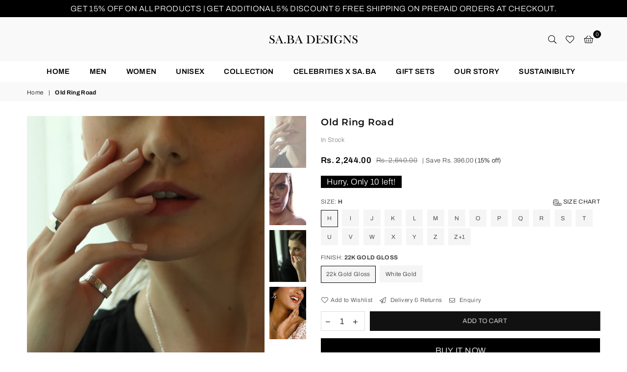

--- FILE ---
content_type: text/html; charset=utf-8
request_url: https://www.sabadesigns.in/products/old-ring-road-women-1
body_size: 43692
content:
<!doctype html>
<html class="no-js" lang="en" >
<head>
  
  
  <script type="text/javascript"> (function(c,l,a,r,i,t,y){ c[a]=c[a]||function(){(c[a].q=c[a].q||[]).push(arguments)}; t=l.createElement(r);t.async=1;t.src="https://www.clarity.ms/tag/"+i; y=l.getElementsByTagName(r)[0];y.parentNode.insertBefore(t,y); })(window, document, "clarity", "script", "ctkjo8qyka"); </script>
  
  
  <!-- Google Tag Manager -->
<script>(function(w,d,s,l,i){w[l]=w[l]||[];w[l].push({'gtm.start':
new Date().getTime(),event:'gtm.js'});var f=d.getElementsByTagName(s)[0],
j=d.createElement(s),dl=l!='dataLayer'?'&l='+l:'';j.async=true;j.src=
'https://www.googletagmanager.com/gtm.js?id='+i+dl;f.parentNode.insertBefore(j,f);
})(window,document,'script','dataLayer','GTM-WTLG66Q');</script>
<!-- End Google Tag Manager -->
  
  <!-- Hotjar Tracking Code for https://sabadesigns.in/ -->
<script>
    (function(h,o,t,j,a,r){
        h.hj=h.hj||function(){(h.hj.q=h.hj.q||[]).push(arguments)};
        h._hjSettings={hjid:3016423,hjsv:6};
        a=o.getElementsByTagName('head')[0];
        r=o.createElement('script');r.async=1;
        r.src=t+h._hjSettings.hjid+j+h._hjSettings.hjsv;
        a.appendChild(r);
    })(window,document,'https://static.hotjar.com/c/hotjar-','.js?sv=');
</script>
  
  
<script>
window.KiwiSizing = window.KiwiSizing === undefined ? {} : window.KiwiSizing;
KiwiSizing.shop = "jewelry-demo-store1.myshopify.com";


KiwiSizing.data = {
  collections: "269814399085,139976343661,272259711085,272259317869,272259580013,139976245357",
  tags: "rings,women rings",
  product: "6752670285933",
  vendor: "Saba Designs",
  type: "Rings",
  title: "Old Ring Road",
  images: ["\/\/www.sabadesigns.in\/cdn\/shop\/products\/custom_resized_7981f1a0-4542-48f9-995b-52a2501e6af5.jpg?v=1647456134","\/\/www.sabadesigns.in\/cdn\/shop\/products\/custom_resized_0e790a8a-3fb6-4859-a3b6-4b4f04eb8595.jpg?v=1647456134","\/\/www.sabadesigns.in\/cdn\/shop\/products\/custom_resized_1d0cef0b-ba3e-4858-ae3b-98aa3cfba478.jpg?v=1647456134","\/\/www.sabadesigns.in\/cdn\/shop\/products\/ring4.jpg?v=1647848075","\/\/www.sabadesigns.in\/cdn\/shop\/products\/694A5880-f_5f30ede0-3600-45ab-9265-52ccc20b9a9f.jpg?v=1647848075","\/\/www.sabadesigns.in\/cdn\/shop\/products\/ring7wbg.jpg?v=1647938260","\/\/www.sabadesigns.in\/cdn\/shop\/products\/694A5891-f_b3f928e0-54ea-41f3-b2a9-f320edd5d11c.jpg?v=1647938260"],
  options: [{"name":"Size","position":1,"values":["H","I","J","K","L","M","N","O","P","Q","R","S","T","U","V","W","X","Y","Z","Z+1"]},{"name":"Finish","position":2,"values":["22k Gold Gloss","White Gold"]}],
  variants: [{"id":39916807716973,"title":"H \/ 22k Gold Gloss","option1":"H","option2":"22k Gold Gloss","option3":null,"sku":null,"requires_shipping":true,"taxable":true,"featured_image":null,"available":true,"name":"Old Ring Road - H \/ 22k Gold Gloss","public_title":"H \/ 22k Gold Gloss","options":["H","22k Gold Gloss"],"price":224400,"weight":0,"compare_at_price":264000,"inventory_management":"shopify","barcode":null,"requires_selling_plan":false,"selling_plan_allocations":[]},{"id":39916807749741,"title":"H \/ White Gold","option1":"H","option2":"White Gold","option3":null,"sku":null,"requires_shipping":true,"taxable":true,"featured_image":null,"available":true,"name":"Old Ring Road - H \/ White Gold","public_title":"H \/ White Gold","options":["H","White Gold"],"price":224400,"weight":0,"compare_at_price":264000,"inventory_management":"shopify","barcode":null,"requires_selling_plan":false,"selling_plan_allocations":[]},{"id":39916807782509,"title":"I \/ 22k Gold Gloss","option1":"I","option2":"22k Gold Gloss","option3":null,"sku":null,"requires_shipping":true,"taxable":true,"featured_image":null,"available":true,"name":"Old Ring Road - I \/ 22k Gold Gloss","public_title":"I \/ 22k Gold Gloss","options":["I","22k Gold Gloss"],"price":224400,"weight":0,"compare_at_price":264000,"inventory_management":"shopify","barcode":null,"requires_selling_plan":false,"selling_plan_allocations":[]},{"id":39916807815277,"title":"I \/ White Gold","option1":"I","option2":"White Gold","option3":null,"sku":null,"requires_shipping":true,"taxable":true,"featured_image":null,"available":true,"name":"Old Ring Road - I \/ White Gold","public_title":"I \/ White Gold","options":["I","White Gold"],"price":224400,"weight":0,"compare_at_price":264000,"inventory_management":"shopify","barcode":null,"requires_selling_plan":false,"selling_plan_allocations":[]},{"id":39916807848045,"title":"J \/ 22k Gold Gloss","option1":"J","option2":"22k Gold Gloss","option3":null,"sku":null,"requires_shipping":true,"taxable":true,"featured_image":null,"available":true,"name":"Old Ring Road - J \/ 22k Gold Gloss","public_title":"J \/ 22k Gold Gloss","options":["J","22k Gold Gloss"],"price":224400,"weight":0,"compare_at_price":264000,"inventory_management":"shopify","barcode":null,"requires_selling_plan":false,"selling_plan_allocations":[]},{"id":39916807880813,"title":"J \/ White Gold","option1":"J","option2":"White Gold","option3":null,"sku":null,"requires_shipping":true,"taxable":true,"featured_image":null,"available":true,"name":"Old Ring Road - J \/ White Gold","public_title":"J \/ White Gold","options":["J","White Gold"],"price":224400,"weight":0,"compare_at_price":264000,"inventory_management":"shopify","barcode":null,"requires_selling_plan":false,"selling_plan_allocations":[]},{"id":39916807913581,"title":"K \/ 22k Gold Gloss","option1":"K","option2":"22k Gold Gloss","option3":null,"sku":null,"requires_shipping":true,"taxable":true,"featured_image":null,"available":true,"name":"Old Ring Road - K \/ 22k Gold Gloss","public_title":"K \/ 22k Gold Gloss","options":["K","22k Gold Gloss"],"price":224400,"weight":0,"compare_at_price":264000,"inventory_management":"shopify","barcode":null,"requires_selling_plan":false,"selling_plan_allocations":[]},{"id":39916807946349,"title":"K \/ White Gold","option1":"K","option2":"White Gold","option3":null,"sku":null,"requires_shipping":true,"taxable":true,"featured_image":null,"available":true,"name":"Old Ring Road - K \/ White Gold","public_title":"K \/ White Gold","options":["K","White Gold"],"price":224400,"weight":0,"compare_at_price":264000,"inventory_management":"shopify","barcode":null,"requires_selling_plan":false,"selling_plan_allocations":[]},{"id":39916807979117,"title":"L \/ 22k Gold Gloss","option1":"L","option2":"22k Gold Gloss","option3":null,"sku":null,"requires_shipping":true,"taxable":true,"featured_image":null,"available":true,"name":"Old Ring Road - L \/ 22k Gold Gloss","public_title":"L \/ 22k Gold Gloss","options":["L","22k Gold Gloss"],"price":224400,"weight":0,"compare_at_price":264000,"inventory_management":"shopify","barcode":null,"requires_selling_plan":false,"selling_plan_allocations":[]},{"id":39916808011885,"title":"L \/ White Gold","option1":"L","option2":"White Gold","option3":null,"sku":null,"requires_shipping":true,"taxable":true,"featured_image":null,"available":true,"name":"Old Ring Road - L \/ White Gold","public_title":"L \/ White Gold","options":["L","White Gold"],"price":224400,"weight":0,"compare_at_price":264000,"inventory_management":"shopify","barcode":null,"requires_selling_plan":false,"selling_plan_allocations":[]},{"id":39916808044653,"title":"M \/ 22k Gold Gloss","option1":"M","option2":"22k Gold Gloss","option3":null,"sku":null,"requires_shipping":true,"taxable":true,"featured_image":null,"available":true,"name":"Old Ring Road - M \/ 22k Gold Gloss","public_title":"M \/ 22k Gold Gloss","options":["M","22k Gold Gloss"],"price":224400,"weight":0,"compare_at_price":264000,"inventory_management":"shopify","barcode":null,"requires_selling_plan":false,"selling_plan_allocations":[]},{"id":39916808077421,"title":"M \/ White Gold","option1":"M","option2":"White Gold","option3":null,"sku":null,"requires_shipping":true,"taxable":true,"featured_image":null,"available":true,"name":"Old Ring Road - M \/ White Gold","public_title":"M \/ White Gold","options":["M","White Gold"],"price":224400,"weight":0,"compare_at_price":264000,"inventory_management":"shopify","barcode":null,"requires_selling_plan":false,"selling_plan_allocations":[]},{"id":39916808110189,"title":"N \/ 22k Gold Gloss","option1":"N","option2":"22k Gold Gloss","option3":null,"sku":null,"requires_shipping":true,"taxable":true,"featured_image":null,"available":true,"name":"Old Ring Road - N \/ 22k Gold Gloss","public_title":"N \/ 22k Gold Gloss","options":["N","22k Gold Gloss"],"price":224400,"weight":0,"compare_at_price":264000,"inventory_management":"shopify","barcode":null,"requires_selling_plan":false,"selling_plan_allocations":[]},{"id":39916808142957,"title":"N \/ White Gold","option1":"N","option2":"White Gold","option3":null,"sku":null,"requires_shipping":true,"taxable":true,"featured_image":null,"available":true,"name":"Old Ring Road - N \/ White Gold","public_title":"N \/ White Gold","options":["N","White Gold"],"price":224400,"weight":0,"compare_at_price":264000,"inventory_management":"shopify","barcode":null,"requires_selling_plan":false,"selling_plan_allocations":[]},{"id":39916808175725,"title":"O \/ 22k Gold Gloss","option1":"O","option2":"22k Gold Gloss","option3":null,"sku":null,"requires_shipping":true,"taxable":true,"featured_image":null,"available":true,"name":"Old Ring Road - O \/ 22k Gold Gloss","public_title":"O \/ 22k Gold Gloss","options":["O","22k Gold Gloss"],"price":224400,"weight":0,"compare_at_price":264000,"inventory_management":"shopify","barcode":null,"requires_selling_plan":false,"selling_plan_allocations":[]},{"id":39916808208493,"title":"O \/ White Gold","option1":"O","option2":"White Gold","option3":null,"sku":null,"requires_shipping":true,"taxable":true,"featured_image":null,"available":true,"name":"Old Ring Road - O \/ White Gold","public_title":"O \/ White Gold","options":["O","White Gold"],"price":224400,"weight":0,"compare_at_price":264000,"inventory_management":"shopify","barcode":null,"requires_selling_plan":false,"selling_plan_allocations":[]},{"id":39916808241261,"title":"P \/ 22k Gold Gloss","option1":"P","option2":"22k Gold Gloss","option3":null,"sku":null,"requires_shipping":true,"taxable":true,"featured_image":null,"available":true,"name":"Old Ring Road - P \/ 22k Gold Gloss","public_title":"P \/ 22k Gold Gloss","options":["P","22k Gold Gloss"],"price":224400,"weight":0,"compare_at_price":264000,"inventory_management":"shopify","barcode":null,"requires_selling_plan":false,"selling_plan_allocations":[]},{"id":39916808274029,"title":"P \/ White Gold","option1":"P","option2":"White Gold","option3":null,"sku":null,"requires_shipping":true,"taxable":true,"featured_image":null,"available":true,"name":"Old Ring Road - P \/ White Gold","public_title":"P \/ White Gold","options":["P","White Gold"],"price":224400,"weight":0,"compare_at_price":264000,"inventory_management":"shopify","barcode":null,"requires_selling_plan":false,"selling_plan_allocations":[]},{"id":39916808306797,"title":"Q \/ 22k Gold Gloss","option1":"Q","option2":"22k Gold Gloss","option3":null,"sku":null,"requires_shipping":true,"taxable":true,"featured_image":null,"available":true,"name":"Old Ring Road - Q \/ 22k Gold Gloss","public_title":"Q \/ 22k Gold Gloss","options":["Q","22k Gold Gloss"],"price":224400,"weight":0,"compare_at_price":264000,"inventory_management":"shopify","barcode":null,"requires_selling_plan":false,"selling_plan_allocations":[]},{"id":39916808339565,"title":"Q \/ White Gold","option1":"Q","option2":"White Gold","option3":null,"sku":null,"requires_shipping":true,"taxable":true,"featured_image":null,"available":true,"name":"Old Ring Road - Q \/ White Gold","public_title":"Q \/ White Gold","options":["Q","White Gold"],"price":224400,"weight":0,"compare_at_price":264000,"inventory_management":"shopify","barcode":null,"requires_selling_plan":false,"selling_plan_allocations":[]},{"id":39916808372333,"title":"R \/ 22k Gold Gloss","option1":"R","option2":"22k Gold Gloss","option3":null,"sku":null,"requires_shipping":true,"taxable":true,"featured_image":null,"available":true,"name":"Old Ring Road - R \/ 22k Gold Gloss","public_title":"R \/ 22k Gold Gloss","options":["R","22k Gold Gloss"],"price":224400,"weight":0,"compare_at_price":264000,"inventory_management":"shopify","barcode":null,"requires_selling_plan":false,"selling_plan_allocations":[]},{"id":39916808405101,"title":"R \/ White Gold","option1":"R","option2":"White Gold","option3":null,"sku":null,"requires_shipping":true,"taxable":true,"featured_image":null,"available":true,"name":"Old Ring Road - R \/ White Gold","public_title":"R \/ White Gold","options":["R","White Gold"],"price":224400,"weight":0,"compare_at_price":264000,"inventory_management":"shopify","barcode":null,"requires_selling_plan":false,"selling_plan_allocations":[]},{"id":39916808437869,"title":"S \/ 22k Gold Gloss","option1":"S","option2":"22k Gold Gloss","option3":null,"sku":null,"requires_shipping":true,"taxable":true,"featured_image":null,"available":true,"name":"Old Ring Road - S \/ 22k Gold Gloss","public_title":"S \/ 22k Gold Gloss","options":["S","22k Gold Gloss"],"price":224400,"weight":0,"compare_at_price":264000,"inventory_management":"shopify","barcode":null,"requires_selling_plan":false,"selling_plan_allocations":[]},{"id":39916808470637,"title":"S \/ White Gold","option1":"S","option2":"White Gold","option3":null,"sku":null,"requires_shipping":true,"taxable":true,"featured_image":null,"available":true,"name":"Old Ring Road - S \/ White Gold","public_title":"S \/ White Gold","options":["S","White Gold"],"price":224400,"weight":0,"compare_at_price":264000,"inventory_management":"shopify","barcode":null,"requires_selling_plan":false,"selling_plan_allocations":[]},{"id":39916808503405,"title":"T \/ 22k Gold Gloss","option1":"T","option2":"22k Gold Gloss","option3":null,"sku":null,"requires_shipping":true,"taxable":true,"featured_image":null,"available":true,"name":"Old Ring Road - T \/ 22k Gold Gloss","public_title":"T \/ 22k Gold Gloss","options":["T","22k Gold Gloss"],"price":224400,"weight":0,"compare_at_price":264000,"inventory_management":"shopify","barcode":null,"requires_selling_plan":false,"selling_plan_allocations":[]},{"id":39916808536173,"title":"T \/ White Gold","option1":"T","option2":"White Gold","option3":null,"sku":null,"requires_shipping":true,"taxable":true,"featured_image":null,"available":true,"name":"Old Ring Road - T \/ White Gold","public_title":"T \/ White Gold","options":["T","White Gold"],"price":224400,"weight":0,"compare_at_price":264000,"inventory_management":"shopify","barcode":null,"requires_selling_plan":false,"selling_plan_allocations":[]},{"id":39916808568941,"title":"U \/ 22k Gold Gloss","option1":"U","option2":"22k Gold Gloss","option3":null,"sku":null,"requires_shipping":true,"taxable":true,"featured_image":null,"available":true,"name":"Old Ring Road - U \/ 22k Gold Gloss","public_title":"U \/ 22k Gold Gloss","options":["U","22k Gold Gloss"],"price":224400,"weight":0,"compare_at_price":264000,"inventory_management":"shopify","barcode":null,"requires_selling_plan":false,"selling_plan_allocations":[]},{"id":39916808601709,"title":"U \/ White Gold","option1":"U","option2":"White Gold","option3":null,"sku":null,"requires_shipping":true,"taxable":true,"featured_image":null,"available":true,"name":"Old Ring Road - U \/ White Gold","public_title":"U \/ White Gold","options":["U","White Gold"],"price":224400,"weight":0,"compare_at_price":264000,"inventory_management":"shopify","barcode":null,"requires_selling_plan":false,"selling_plan_allocations":[]},{"id":39916808634477,"title":"V \/ 22k Gold Gloss","option1":"V","option2":"22k Gold Gloss","option3":null,"sku":null,"requires_shipping":true,"taxable":true,"featured_image":null,"available":true,"name":"Old Ring Road - V \/ 22k Gold Gloss","public_title":"V \/ 22k Gold Gloss","options":["V","22k Gold Gloss"],"price":224400,"weight":0,"compare_at_price":264000,"inventory_management":"shopify","barcode":null,"requires_selling_plan":false,"selling_plan_allocations":[]},{"id":39916808667245,"title":"V \/ White Gold","option1":"V","option2":"White Gold","option3":null,"sku":null,"requires_shipping":true,"taxable":true,"featured_image":null,"available":true,"name":"Old Ring Road - V \/ White Gold","public_title":"V \/ White Gold","options":["V","White Gold"],"price":224400,"weight":0,"compare_at_price":264000,"inventory_management":"shopify","barcode":null,"requires_selling_plan":false,"selling_plan_allocations":[]},{"id":39916808700013,"title":"W \/ 22k Gold Gloss","option1":"W","option2":"22k Gold Gloss","option3":null,"sku":null,"requires_shipping":true,"taxable":true,"featured_image":null,"available":true,"name":"Old Ring Road - W \/ 22k Gold Gloss","public_title":"W \/ 22k Gold Gloss","options":["W","22k Gold Gloss"],"price":224400,"weight":0,"compare_at_price":264000,"inventory_management":"shopify","barcode":null,"requires_selling_plan":false,"selling_plan_allocations":[]},{"id":39916808732781,"title":"W \/ White Gold","option1":"W","option2":"White Gold","option3":null,"sku":null,"requires_shipping":true,"taxable":true,"featured_image":null,"available":true,"name":"Old Ring Road - W \/ White Gold","public_title":"W \/ White Gold","options":["W","White Gold"],"price":224400,"weight":0,"compare_at_price":264000,"inventory_management":"shopify","barcode":null,"requires_selling_plan":false,"selling_plan_allocations":[]},{"id":39916808765549,"title":"X \/ 22k Gold Gloss","option1":"X","option2":"22k Gold Gloss","option3":null,"sku":null,"requires_shipping":true,"taxable":true,"featured_image":null,"available":true,"name":"Old Ring Road - X \/ 22k Gold Gloss","public_title":"X \/ 22k Gold Gloss","options":["X","22k Gold Gloss"],"price":224400,"weight":0,"compare_at_price":264000,"inventory_management":"shopify","barcode":null,"requires_selling_plan":false,"selling_plan_allocations":[]},{"id":39916808798317,"title":"X \/ White Gold","option1":"X","option2":"White Gold","option3":null,"sku":null,"requires_shipping":true,"taxable":true,"featured_image":null,"available":true,"name":"Old Ring Road - X \/ White Gold","public_title":"X \/ White Gold","options":["X","White Gold"],"price":224400,"weight":0,"compare_at_price":264000,"inventory_management":"shopify","barcode":null,"requires_selling_plan":false,"selling_plan_allocations":[]},{"id":39916808831085,"title":"Y \/ 22k Gold Gloss","option1":"Y","option2":"22k Gold Gloss","option3":null,"sku":null,"requires_shipping":true,"taxable":true,"featured_image":null,"available":true,"name":"Old Ring Road - Y \/ 22k Gold Gloss","public_title":"Y \/ 22k Gold Gloss","options":["Y","22k Gold Gloss"],"price":224400,"weight":0,"compare_at_price":264000,"inventory_management":"shopify","barcode":null,"requires_selling_plan":false,"selling_plan_allocations":[]},{"id":39916808863853,"title":"Y \/ White Gold","option1":"Y","option2":"White Gold","option3":null,"sku":null,"requires_shipping":true,"taxable":true,"featured_image":null,"available":true,"name":"Old Ring Road - Y \/ White Gold","public_title":"Y \/ White Gold","options":["Y","White Gold"],"price":224400,"weight":0,"compare_at_price":264000,"inventory_management":"shopify","barcode":null,"requires_selling_plan":false,"selling_plan_allocations":[]},{"id":39916808896621,"title":"Z \/ 22k Gold Gloss","option1":"Z","option2":"22k Gold Gloss","option3":null,"sku":null,"requires_shipping":true,"taxable":true,"featured_image":null,"available":true,"name":"Old Ring Road - Z \/ 22k Gold Gloss","public_title":"Z \/ 22k Gold Gloss","options":["Z","22k Gold Gloss"],"price":224400,"weight":0,"compare_at_price":264000,"inventory_management":"shopify","barcode":null,"requires_selling_plan":false,"selling_plan_allocations":[]},{"id":39916808929389,"title":"Z \/ White Gold","option1":"Z","option2":"White Gold","option3":null,"sku":null,"requires_shipping":true,"taxable":true,"featured_image":null,"available":true,"name":"Old Ring Road - Z \/ White Gold","public_title":"Z \/ White Gold","options":["Z","White Gold"],"price":224400,"weight":0,"compare_at_price":264000,"inventory_management":"shopify","barcode":null,"requires_selling_plan":false,"selling_plan_allocations":[]},{"id":39916808962157,"title":"Z+1 \/ 22k Gold Gloss","option1":"Z+1","option2":"22k Gold Gloss","option3":null,"sku":null,"requires_shipping":true,"taxable":true,"featured_image":null,"available":true,"name":"Old Ring Road - Z+1 \/ 22k Gold Gloss","public_title":"Z+1 \/ 22k Gold Gloss","options":["Z+1","22k Gold Gloss"],"price":224400,"weight":0,"compare_at_price":264000,"inventory_management":"shopify","barcode":null,"requires_selling_plan":false,"selling_plan_allocations":[]},{"id":39916808994925,"title":"Z+1 \/ White Gold","option1":"Z+1","option2":"White Gold","option3":null,"sku":null,"requires_shipping":true,"taxable":true,"featured_image":null,"available":true,"name":"Old Ring Road - Z+1 \/ White Gold","public_title":"Z+1 \/ White Gold","options":["Z+1","White Gold"],"price":224400,"weight":0,"compare_at_price":264000,"inventory_management":"shopify","barcode":null,"requires_selling_plan":false,"selling_plan_allocations":[]}],
};

</script>
<meta charset="utf-8">  <meta http-equiv="X-UA-Compatible" content="IE=edge,chrome=1"><meta name="viewport" content="width=device-width, initial-scale=1.0, maximum-scale=1.0, user-scalable=no"><meta name="theme-color" content="#000"><meta name="format-detection" content="telephone=no"><link rel="canonical" href="https://www.sabadesigns.in/products/old-ring-road-women-1"><link rel="dns-prefetch" href="https://www.sabadesigns.in" crossorigin><link rel="dns-prefetch" href="https://jewelry-demo-store1.myshopify.com" crossorigin><link rel="dns-prefetch" href="https://cdn.shopify.com" crossorigin><link rel="dns-prefetch" href="https://fonts.shopifycdn.com" crossorigin><link rel="preconnect" href="https//fonts.shopifycdn.com/" crossorigin><link rel="preconnect" href="https//cdn.shopify.com" crossorigin><link rel="preconnect" href="https//ajax.googleapis.com">    <link rel="stylesheet" href="https://cdnjs.cloudflare.com/ajax/libs/font-awesome/6.0.0-beta3/css/all.min.css" integrity="sha512-Fo3rlrZj/k7ujTnHg4CGR2D7kSs0v4LLanw2qksYuRlEzO+tcaEPQogQ0KaoGN26/zrn20ImR1DfuLWnOo7aBA==" crossorigin="anonymous" referrerpolicy="no-referrer" />  <link rel="preload" as="style" href="//www.sabadesigns.in/cdn/shop/t/30/assets/theme.css?v=38236934192477652171701747688" /><link rel="shortcut icon" href="//www.sabadesigns.in/cdn/shop/files/19ac7557-e118-49ae-967c-3abe23d85797_db25e6b2-086e-45f1-938e-4b683b23d9e0_32x32.jpg?v=1633419018" type="image/png"><title>Old Ring Road&ndash; SA.BA DESIGNS</title><meta name="description" content="Made in 92.5 sterling silver with 22k gold plating. Â  Handmade in India Â  4-5 Working days delivery Â  Gift Wrapped Â 1 year warranty"><!-- /snippets/social-meta-tags.liquid -->     <meta name="keywords" content="SA.BA DESIGNS, www.sabadesigns.in" /><meta name="author" content="AdornThemes"><meta property="og:site_name" content="SA.BA DESIGNS"><meta property="og:url" content="https://www.sabadesigns.in/products/old-ring-road-women-1"><meta property="og:title" content="Old Ring Road"><meta property="og:type" content="product"><meta property="og:description" content="Made in 92.5 sterling silver with 22k gold plating. Â  Handmade in India Â  4-5 Working days delivery Â  Gift Wrapped Â 1 year warranty">  <meta property="og:price:amount" content="2,244.00">  <meta property="og:price:currency" content="INR"><meta property="og:image" content="http://www.sabadesigns.in/cdn/shop/products/custom_resized_7981f1a0-4542-48f9-995b-52a2501e6af5_1200x1200.jpg?v=1647456134"><meta property="og:image" content="http://www.sabadesigns.in/cdn/shop/products/custom_resized_0e790a8a-3fb6-4859-a3b6-4b4f04eb8595_1200x1200.jpg?v=1647456134"><meta property="og:image" content="http://www.sabadesigns.in/cdn/shop/products/custom_resized_1d0cef0b-ba3e-4858-ae3b-98aa3cfba478_1200x1200.jpg?v=1647456134"><meta property="og:image:secure_url" content="https://www.sabadesigns.in/cdn/shop/products/custom_resized_7981f1a0-4542-48f9-995b-52a2501e6af5_1200x1200.jpg?v=1647456134"><meta property="og:image:secure_url" content="https://www.sabadesigns.in/cdn/shop/products/custom_resized_0e790a8a-3fb6-4859-a3b6-4b4f04eb8595_1200x1200.jpg?v=1647456134"><meta property="og:image:secure_url" content="https://www.sabadesigns.in/cdn/shop/products/custom_resized_1d0cef0b-ba3e-4858-ae3b-98aa3cfba478_1200x1200.jpg?v=1647456134"><meta name="twitter:card" content="summary_large_image"><meta name="twitter:title" content="Old Ring Road"><meta name="twitter:description" content="Made in 92.5 sterling silver with 22k gold plating. Â  Handmade in India Â  4-5 Working days delivery Â  Gift Wrapped Â 1 year warranty">
<link rel="preload" as="font" href="//www.sabadesigns.in/cdn/fonts/archivo/archivo_n3.e41bf5e25d9efc4add39f7a7e0066e680b0bb437.woff2" type="font/woff2" crossorigin><link rel="preload" as="font" href="//www.sabadesigns.in/cdn/fonts/archivo/archivo_n6.06ce7cb3e84f9557d04c35761e39e39ea101fb19.woff2" type="font/woff2" crossorigin><link rel="preload" as="font" href="//www.sabadesigns.in/cdn/fonts/archivo/archivo_n6.06ce7cb3e84f9557d04c35761e39e39ea101fb19.woff2" type="font/woff2" crossorigin><link rel="preload" as="font" href="//www.sabadesigns.in/cdn/fonts/archivo/archivo_n7.651b020b3543640c100112be6f1c1b8e816c7f13.woff2" type="font/woff2" crossorigin><link rel="preload" as="font" href="//www.sabadesigns.in/cdn/fonts/montserrat/montserrat_n3.29e699231893fd243e1620595067294bb067ba2a.woff2" type="font/woff2" crossorigin><link rel="preload" as="font" href="//www.sabadesigns.in/cdn/fonts/montserrat/montserrat_n6.1326b3e84230700ef15b3a29fb520639977513e0.woff2" type="font/woff2" crossorigin><link rel="preload" as="font" href="//www.sabadesigns.in/cdn/fonts/montserrat/montserrat_n6.1326b3e84230700ef15b3a29fb520639977513e0.woff2" type="font/woff2" crossorigin><link rel="preload" as="font" href="//www.sabadesigns.in/cdn/fonts/montserrat/montserrat_n7.3c434e22befd5c18a6b4afadb1e3d77c128c7939.woff2" type="font/woff2" crossorigin><style type="text/css">*,::after,::before{box-sizing:border-box}article,aside,details,figcaption,figure,footer,header,hgroup,main,menu,nav,section,summary{display:block}body,button,input,select,textarea{font-family:arial;-webkit-font-smoothing:antialiased;-webkit-text-size-adjust:100%}a{background-color:transparent}a,a:after,a:before{transition:all .3s ease-in-out}b,strong{font-weight:700;}em{font-style:italic}small{font-size:80%}sub,sup{font-size:75%;line-height:0;position:relative;vertical-align:baseline}sup{top:-.5em}sub{bottom:-.25em}img{max-width:100%;border:0}button,input,optgroup,select,textarea{color:inherit;font:inherit;margin:0;outline:0}button[disabled],input[disabled]{cursor:default}.mb0{margin-bottom:0!important}.mb10{margin-bottom:10px!important}.mb20{margin-bottom:20px!important}[type=button]::-moz-focus-inner,[type=reset]::-moz-focus-inner,[type=submit]::-moz-focus-inner,button::-moz-focus-inner{border-style:none;padding:0}[type=button]:-moz-focusring,[type=reset]:-moz-focusring,[type=submit]:-moz-focusring,button:-moz-focusring{outline:1px dotted ButtonText}input[type=email],input[type=number],input[type=password],input[type=search]{-webkit-appearance:none;-moz-appearance:none}table{width:100%;border-collapse:collapse;border-spacing:0}td,th{padding:0}textarea{overflow:auto;-webkit-appearance:none;-moz-appearance:none}[tabindex='-1']:focus{outline:0}a,img{outline:0!important;border:0}[role=button],a,button,input,label,select,textarea{touch-action:manipulation}.flex{display:flex}.flex-item{flex:1}.clearfix::after{content:'';display:table;clear:both}.clear{clear:both}.icon__fallback-text,.visually-hidden{position:absolute!important;overflow:hidden;clip:rect(0 0 0 0);height:1px;width:1px;margin:-1px;padding:0;border:0}.visibility-hidden{visibility:hidden}.js-focus-hidden:focus{outline:0}.no-js:not(html),.no-js .js{display:none}.no-js .no-js:not(html){display:block}.skip-link:focus{clip:auto;width:auto;height:auto;margin:0;color:#111;background-color:#fff;padding:10px;opacity:1;z-index:10000;transition:none}blockquote{background:#f8f8f8;font-weight:600;font-size:15px;font-style:normal;text-align:center;padding:0 30px;margin:0}.rte blockquote{padding:25px;margin-bottom:20px}blockquote p+cite{margin-top:7.5px}blockquote cite{display:block;font-size:13px;font-style:inherit}code,pre{font-family:Consolas,monospace;font-size:1em}pre{overflow:auto}.rte:last-child{margin-bottom:0}.rte .h1,.rte .h2,.rte .h3,.rte .h4,.rte .h5,.rte .h6,.rte h1,.rte h2,.rte h3,.rte h4,.rte h5,.rte h6{margin-top:15px;margin-bottom:7.5px}.rte .h1:first-child,.rte .h2:first-child,.rte .h3:first-child,.rte .h4:first-child,.rte .h5:first-child,.rte .h6:first-child,.rte h1:first-child,.rte h2:first-child,.rte h3:first-child,.rte h4:first-child,.rte h5:first-child,.rte h6:first-child{margin-top:0}.rte li{margin-bottom:4px;list-style:inherit}.rte li:last-child{margin-bottom:0}.rte-setting{margin-bottom:11.11111px}.rte-setting:last-child{margin-bottom:0}p:last-child{margin-bottom:0}li{list-style:none}.fine-print{font-size:1.07692em;font-style:italic;margin:20px 0}.txt--minor{font-size:80%}.txt--emphasis{font-style:italic}.icon{display:inline-block;width:20px;height:20px;vertical-align:middle;fill:currentColor}.no-svg .icon{display:none}svg.icon:not(.icon--full-color) circle,svg.icon:not(.icon--full-color) ellipse,svg.icon:not(.icon--full-color) g,svg.icon:not(.icon--full-color) line,svg.icon:not(.icon--full-color) path,svg.icon:not(.icon--full-color) polygon,svg.icon:not(.icon--full-color) polyline,svg.icon:not(.icon--full-color) rect,symbol.icon:not(.icon--full-color) circle,symbol.icon:not(.icon--full-color) ellipse,symbol.icon:not(.icon--full-color) g,symbol.icon:not(.icon--full-color) line,symbol.icon:not(.icon--full-color) path,symbol.icon:not(.icon--full-color) polygon,symbol.icon:not(.icon--full-color) polyline,symbol.icon:not(.icon--full-color) rect{fill:inherit;stroke:inherit}.no-svg .icon__fallback-text{position:static!important;overflow:inherit;clip:none;height:auto;width:auto;margin:0}ol,ul{margin:0;padding:0}ol{list-style:decimal}.list--inline{padding:0;margin:0}.list--inline li{display:inline-block;margin-bottom:0;vertical-align:middle}.rte img{height:auto}.rte table{table-layout:fixed}.rte ol,.rte ul{margin:20px 0 30px 30px}.rte ol.list--inline,.rte ul.list--inline{margin-left:0}.rte ul{list-style:disc outside}.rte ul ul{list-style:circle outside}.rte ul ul ul{list-style:square outside}.rte a:not(.btn){padding-bottom:1px}.text-center .rte ol,.text-center .rte ul,.text-center.rte ol,.text-center.rte ul{margin-left:0;list-style-position:inside}.rte__table-wrapper{max-width:100%;overflow:auto;-webkit-overflow-scrolling:touch}svg:not(:root){overflow:hidden}.video-wrapper{position:relative;overflow:hidden;max-width:100%;padding-bottom:56.25%;height:0;height:auto}.video-wrapper iframe{position:absolute;top:0;left:0;width:100%;height:100%}form{margin:0}legend{border:0;padding:0}button{cursor:pointer}input[type=submit]{cursor:pointer}input[type=text]{-webkit-appearance:none;-moz-appearance:none}[type=checkbox]+label,[type=radio]+label{display:inline-block;margin-bottom:0}label[for]{cursor:pointer}textarea{min-height:100px}input[type=checkbox],input[type=radio]{margin:0 5px 0 0;vertical-align:middle}select::-ms-expand{display:none}.label--hidden{position:absolute;height:0;width:0;margin-bottom:0;overflow:hidden;clip:rect(1px,1px,1px,1px)}.form-vertical input,.form-vertical select,.form-vertical textarea{display:block;width:100%}.form-vertical [type=checkbox],.form-vertical [type=radio]{display:inline-block;width:auto;margin-right:5px}.form-vertical .btn,.form-vertical [type=submit]{display:inline-block;width:auto}.grid--table{display:table;table-layout:fixed;width:100%}.grid--table>.grid__item{float:none;display:table-cell;vertical-align:middle}.is-transitioning{display:block!important;visibility:visible!important}.mr0{margin:0 !important;}.pd0{ padding:0 !important;}.db{display:block}.dbi{display:inline-block}.dn {display:none}.pa {position:absolute}.pr {position:relative}.fwl{font-weight:300}.fwr{font-weight:400}.fwm{font-weight:500}.fwsb{font-weight:600}b,strong,.fwb{font-weight:700}em, .em{font-style:italic}.tt-u{text-transform:uppercase}.tt-l{text-transform:lowercase}.tt-c{text-transform:capitalize}.tt-n{text-transform:none}.tdn {text-decoration:none!important}.tdu {text-decoration:underline}.grid-sizer{width:25%; position:absolute}.w_auto {width:auto!important}.h_auto{height:auto}.w_100{width:100%!important}.h_100{height:100%!important}.fl{display:flex}.fl1{flex:1}.f-row{flex-direction:row}.f-col{flex-direction:column}.f-wrap{flex-wrap:wrap}.f-nowrap{flex-wrap:nowrap}.f-jcs{justify-content:flex-start}.f-jce{justify-content:flex-end}.f-jcc{justify-content:center}.f-jcsb{justify-content:space-between}.f-jcsa{justify-content:space-around}.f-jcse{justify-content:space-evenly}.f-ais{align-items:flex-start}.f-aie{align-items:flex-end}.f-aic{align-items:center}.f-aib{align-items:baseline}.f-aist{align-items:stretch}.f-acs{align-content:flex-start}.f-ace{align-content:flex-end}.f-acc{align-content:center}.f-acsb{align-content:space-between}.f-acsa{align-content:space-around}.f-acst{align-content:stretch}.f-asa{align-self:auto}.f-ass{align-self:flex-start}.f-ase{align-self:flex-end}.f-asc{align-self:center}.f-asb{align-self:baseline}.f-asst{align-self:stretch}.order0{order:0}.order1{order:1}.order2{order:2}.order3{order:3}.tl{text-align:left!important}.tc{text-align:center!important}.tr{text-align:right!important}@media (min-width:768px){.tl-md{text-align:left!important}.tc-md{text-align:center!important}.tr-md{text-align:right!important}.f-row-md{flex-direction:row}.f-col-md{flex-direction:column}.f-wrap-md{flex-wrap:wrap}.f-nowrap-md{flex-wrap:nowrap}.f-jcs-md{justify-content:flex-start}.f-jce-md{justify-content:flex-end}.f-jcc-md{justify-content:center}.f-jcsb-md{justify-content:space-between}.f-jcsa-md{justify-content:space-around}.f-jcse-md{justify-content:space-evenly}.f-ais-md{align-items:flex-start}.f-aie-md{align-items:flex-end}.f-aic-md{align-items:center}.f-aib-md{align-items:baseline}.f-aist-md{align-items:stretch}.f-acs-md{align-content:flex-start}.f-ace-md{align-content:flex-end}.f-acc-md{align-content:center}.f-acsb-md{align-content:space-between}.f-acsa-md{align-content:space-around}.f-acst-md{align-content:stretch}.f-asa-md{align-self:auto}.f-ass-md{align-self:flex-start}.f-ase-md{align-self:flex-end}.f-asc-md{align-self:center}.f-asb-md{align-self:baseline}.f-asst-md{align-self:stretch}}@media (min-width:1025px){.f-row-lg{flex-direction:row}.f-col-lg{flex-direction:column}.f-wrap-lg{flex-wrap:wrap}.f-nowrap-lg{flex-wrap:nowrap}.tl-lg {text-align:left!important}.tc-lg {text-align:center!important}.tr-lg {text-align:right!important}}@media (min-width:1280px){.f-wrap-xl{flex-wrap:wrap}.f-col-xl{flex-direction:column}.tl-xl {text-align:left!important}.tc-xl {text-align:center!important}.tr-xl {text-align:right!important}}.grid{list-style:none;margin:0 -15px;padding:0}.grid::after{content:'';display:table;clear:both}.grid__item{float:left;padding-left:15px;padding-right:15px;width:100%}@media only screen and (max-width:1024px){.grid{margin:0 -7.5px}.grid__item{padding-left:7.5px;padding-right:7.5px}}.grid__item[class*="--push"]{position:relative}.grid--rev{direction:rtl;text-align:left}.grid--rev>.grid__item{direction:ltr;text-align:left;float:right}.col-1,.one-whole{width:100%}.col-2,.five-tenths,.four-eighths,.one-half,.three-sixths,.two-quarters,.wd-50{width:50%}.col-3,.one-third,.two-sixths{width:33.33333%}.four-sixths,.two-thirds{width:66.66667%}.col-4,.one-quarter,.two-eighths{width:25%}.six-eighths,.three-quarters{width:75%}.col-5,.one-fifth,.two-tenths{width:20%}.four-tenths,.two-fifths,.wd-40{width:40%}.six-tenths,.three-fifths,.wd-60{width:60%}.eight-tenths,.four-fifths,.wd-80{width:80%}.one-sixth{width:16.66667%}.five-sixths{width:83.33333%}.one-seventh{width:14.28571%}.one-eighth{width:12.5%}.three-eighths{width:37.5%}.five-eighths{width:62.5%}.seven-eighths{width:87.5%}.one-nineth{width:11.11111%}.one-tenth{width:10%}.three-tenths,.wd-30{width:30%}.seven-tenths,.wd-70{width:70%}.nine-tenths,.wd-90{width:90%}.show{display:block!important}.hide{display:none!important}.text-left{text-align:left!important}.text-right{text-align:right!important}.text-center{text-align:center!important}@media only screen and (min-width:767px){.medium-up--one-whole{width:100%}.medium-up--five-tenths,.medium-up--four-eighths,.medium-up--one-half,.medium-up--three-sixths,.medium-up--two-quarters{width:50%}.medium-up--one-third,.medium-up--two-sixths{width:33.33333%}.medium-up--four-sixths,.medium-up--two-thirds{width:66.66667%}.medium-up--one-quarter,.medium-up--two-eighths{width:25%}.medium-up--six-eighths,.medium-up--three-quarters{width:75%}.medium-up--one-fifth,.medium-up--two-tenths{width:20%}.medium-up--four-tenths,.medium-up--two-fifths{width:40%}.medium-up--six-tenths,.medium-up--three-fifths{width:60%}.medium-up--eight-tenths,.medium-up--four-fifths{width:80%}.medium-up--one-sixth{width:16.66667%}.medium-up--five-sixths{width:83.33333%}.medium-up--one-seventh{width:14.28571%}.medium-up--one-eighth{width:12.5%}.medium-up--three-eighths{width:37.5%}.medium-up--five-eighths{width:62.5%}.medium-up--seven-eighths{width:87.5%}.medium-up--one-nineth{width:11.11111%}.medium-up--one-tenth{width:10%}.medium-up--three-tenths{width:30%}.medium-up--seven-tenths{width:70%}.medium-up--nine-tenths{width:90%}.grid--uniform .medium-up--five-tenths:nth-child(2n+1),.grid--uniform .medium-up--four-eighths:nth-child(2n+1),.grid--uniform .medium-up--one-eighth:nth-child(8n+1),.grid--uniform .medium-up--one-fifth:nth-child(5n+1),.grid--uniform .medium-up--one-half:nth-child(2n+1),.grid--uniform .medium-up--one-quarter:nth-child(4n+1),.grid--uniform .medium-up--one-seventh:nth-child(7n+1),.grid--uniform .medium-up--one-sixth:nth-child(6n+1),.grid--uniform .medium-up--one-third:nth-child(3n+1),.grid--uniform .medium-up--three-sixths:nth-child(2n+1),.grid--uniform .medium-up--two-eighths:nth-child(4n+1),.grid--uniform .medium-up--two-sixths:nth-child(3n+1){clear:both}.medium-up--show{display:block!important}.medium-up--hide{display:none!important}.medium-up--text-left{text-align:left!important}.medium-up--text-right{text-align:right!important}.medium-up--text-center{text-align:center!important}}@media only screen and (min-width:1025px){.large-up--one-whole{width:100%}.large-up--five-tenths,.large-up--four-eighths,.large-up--one-half,.large-up--three-sixths,.large-up--two-quarters{width:50%}.large-up--one-third,.large-up--two-sixths{width:33.33333%}.large-up--four-sixths,.large-up--two-thirds{width:66.66667%}.large-up--one-quarter,.large-up--two-eighths{width:25%}.large-up--six-eighths,.large-up--three-quarters{width:75%}.large-up--one-fifth,.large-up--two-tenths{width:20%}.large-up--four-tenths,.large-up--two-fifths{width:40%}.large-up--six-tenths,.large-up--three-fifths{width:60%}.large-up--eight-tenths,.large-up--four-fifths{width:80%}.large-up--one-sixth{width:16.66667%}.large-up--five-sixths{width:83.33333%}.large-up--one-seventh{width:14.28571%}.large-up--one-eighth{width:12.5%}.large-up--three-eighths{width:37.5%}.large-up--five-eighths{width:62.5%}.large-up--seven-eighths{width:87.5%}.large-up--one-nineth{width:11.11111%}.large-up--one-tenth{width:10%}.large-up--three-tenths{width:30%}.large-up--seven-tenths{width:70%}.large-up--nine-tenths{width:90%}.grid--uniform .large-up--five-tenths:nth-child(2n+1),.grid--uniform .large-up--four-eighths:nth-child(2n+1),.grid--uniform .large-up--one-eighth:nth-child(8n+1),.grid--uniform .large-up--one-fifth:nth-child(5n+1),.grid--uniform .large-up--one-half:nth-child(2n+1),.grid--uniform .large-up--one-quarter:nth-child(4n+1),.grid--uniform .large-up--one-seventh:nth-child(7n+1),.grid--uniform .large-up--one-sixth:nth-child(6n+1),.grid--uniform .large-up--one-third:nth-child(3n+1),.grid--uniform .large-up--three-sixths:nth-child(2n+1),.grid--uniform .large-up--two-eighths:nth-child(4n+1),.grid--uniform .large-up--two-sixths:nth-child(3n+1){clear:both}.large-up--show{display:block!important}.large-up--hide{display:none!important}.large-up--text-left{text-align:left!important}.large-up--text-right{text-align:right!important}.large-up--text-center{text-align:center!important}}@media only screen and (min-width:1280px){.widescreen--one-whole{width:100%}.widescreen--five-tenths,.widescreen--four-eighths,.widescreen--one-half,.widescreen--three-sixths,.widescreen--two-quarters{width:50%}.widescreen--one-third,.widescreen--two-sixths{width:33.33333%}.widescreen--four-sixths,.widescreen--two-thirds{width:66.66667%}.widescreen--one-quarter,.widescreen--two-eighths{width:25%}.widescreen--six-eighths,.widescreen--three-quarters{width:75%}.widescreen--one-fifth,.widescreen--two-tenths{width:20%}.widescreen--four-tenths,.widescreen--two-fifths{width:40%}.widescreen--six-tenths,.widescreen--three-fifths{width:60%}.widescreen--eight-tenths,.widescreen--four-fifths{width:80%}.widescreen--one-sixth{width:16.66667%}.widescreen--five-sixths{width:83.33333%}.widescreen--one-seventh{width:14.28571%}.widescreen--one-eighth{width:12.5%}.widescreen--three-eighths{width:37.5%}.widescreen--five-eighths{width:62.5%}.widescreen--seven-eighths{width:87.5%}.widescreen--one-nineth{width:11.11111%}.widescreen--one-tenth{width:10%}.widescreen--three-tenths{width:30%}.widescreen--seven-tenths{width:70%}.widescreen--nine-tenths{width:90%}.grid--uniform .widescreen--five-tenths:nth-child(2n+1),.grid--uniform .widescreen--four-eighths:nth-child(2n+1),.grid--uniform .widescreen--one-eighth:nth-child(8n+1),.grid--uniform .widescreen--one-fifth:nth-child(5n+1),.grid--uniform .widescreen--one-half:nth-child(2n+1),.grid--uniform .widescreen--one-quarter:nth-child(4n+1),.grid--uniform .widescreen--one-seventh:nth-child(7n+1),.grid--uniform .widescreen--one-sixth:nth-child(6n+1),.grid--uniform .widescreen--one-third:nth-child(3n+1),.grid--uniform .widescreen--three-sixths:nth-child(2n+1),.grid--uniform .widescreen--two-eighths:nth-child(4n+1),.grid--uniform .widescreen--two-sixths:nth-child(3n+1){clear:both}.widescreen--show{display:block!important}.widescreen--hide{display:none!important}.widescreen--text-left{text-align:left!important}.widescreen--text-right{text-align:right!important}.widescreen--text-center{text-align:center!important}}@media only screen and (min-width:1025px) and (max-width:1279px){.large--one-whole{width:100%}.large--five-tenths,.large--four-eighths,.large--one-half,.large--three-sixths,.large--two-quarters{width:50%}.large--one-third,.large--two-sixths{width:33.33333%}.large--four-sixths,.large--two-thirds{width:66.66667%}.large--one-quarter,.large--two-eighths{width:25%}.large--six-eighths,.large--three-quarters{width:75%}.large--one-fifth,.large--two-tenths{width:20%}.large--four-tenths,.large--two-fifths{width:40%}.large--six-tenths,.large--three-fifths{width:60%}.large--eight-tenths,.large--four-fifths{width:80%}.large--one-sixth{width:16.66667%}.large--five-sixths{width:83.33333%}.large--one-seventh{width:14.28571%}.large--one-eighth{width:12.5%}.large--three-eighths{width:37.5%}.large--five-eighths{width:62.5%}.large--seven-eighths{width:87.5%}.large--one-nineth{width:11.11111%}.large--one-tenth{width:10%}.large--three-tenths{width:30%}.large--seven-tenths{width:70%}.large--nine-tenths{width:90%}.grid--uniform .large--five-tenths:nth-child(2n+1),.grid--uniform .large--four-eighths:nth-child(2n+1),.grid--uniform .large--one-eighth:nth-child(8n+1),.grid--uniform .large--one-fifth:nth-child(5n+1),.grid--uniform .large--one-half:nth-child(2n+1),.grid--uniform .large--one-quarter:nth-child(4n+1),.grid--uniform .large--one-seventh:nth-child(7n+1),.grid--uniform .large--one-sixth:nth-child(6n+1),.grid--uniform .large--one-third:nth-child(3n+1),.grid--uniform .large--three-sixths:nth-child(2n+1),.grid--uniform .large--two-eighths:nth-child(4n+1),.grid--uniform .large--two-sixths:nth-child(3n+1){clear:both}.large--show{display:block!important}.large--hide{display:none!important}.large--text-left{text-align:left!important}.large--text-right{text-align:right!important}.large--text-center{text-align:center!important}}@media only screen and (min-width:767px) and (max-width:1024px){.medium--one-whole{width:100%}.medium--five-tenths,.medium--four-eighths,.medium--one-half,.medium--three-sixths,.medium--two-quarters{width:50%}.medium--one-third,.medium--two-sixths{width:33.33333%}.medium--four-sixths,.medium--two-thirds{width:66.66667%}.medium--one-quarter,.medium--two-eighths{width:25%}.medium--six-eighths,.medium--three-quarters{width:75%}.medium--one-fifth,.medium--two-tenths{width:20%}.medium--four-tenths,.medium--two-fifths{width:40%}.medium--six-tenths,.medium--three-fifths{width:60%}.medium--eight-tenths,.medium--four-fifths{width:80%}.medium--one-sixth{width:16.66667%}.medium--five-sixths{width:83.33333%}.medium--one-seventh{width:14.28571%}.medium--one-eighth{width:12.5%}.medium--three-eighths{width:37.5%}.medium--five-eighths{width:62.5%}.medium--seven-eighths{width:87.5%}.medium--one-nineth{width:11.11111%}.medium--one-tenth{width:10%}.medium--three-tenths{width:30%}.medium--seven-tenths{width:70%}.medium--nine-tenths{width:90%}.grid--uniform .medium--five-tenths:nth-child(2n+1),.grid--uniform .medium--four-eighths:nth-child(2n+1),.grid--uniform .medium--one-eighth:nth-child(8n+1),.grid--uniform .medium--one-fifth:nth-child(5n+1),.grid--uniform .medium--one-half:nth-child(2n+1),.grid--uniform .medium--one-quarter:nth-child(4n+1),.grid--uniform .medium--one-seventh:nth-child(7n+1),.grid--uniform .medium--one-sixth:nth-child(6n+1),.grid--uniform .medium--one-third:nth-child(3n+1),.grid--uniform .medium--three-sixths:nth-child(2n+1),.grid--uniform .medium--two-eighths:nth-child(4n+1),.grid--uniform .medium--two-sixths:nth-child(3n+1){clear:both}.medium--show{display:block!important}.medium--hide{display:none!important}.medium--text-left{text-align:left!important}.medium--text-right{text-align:right!important}.medium--text-center{text-align:center!important}}@media only screen and (max-width:766px){.grid{margin:0 -5px}.grid__item{padding-left:5px;padding-right:5px}.small--one-whole{width:100%}.small--five-tenths,.small--four-eighths,.small--one-half,.small--three-sixths,.small--two-quarters{width:50%}.small--one-third,.small--two-sixths{width:33.33333%}.small--four-sixths,.small--two-thirds{width:66.66667%}.small--one-quarter,.small--two-eighths{width:25%}.small--six-eighths,.small--three-quarters{width:75%}.small--one-fifth,.small--two-tenths{width:20%}.small--four-tenths,.small--two-fifths{width:40%}.small--six-tenths,.small--three-fifths{width:60%}.small--eight-tenths,.small--four-fifths{width:80%}.small--one-sixth{width:16.66667%}.small--five-sixths{width:83.33333%}.small--one-seventh{width:14.28571%}.small--one-eighth{width:12.5%}.small--three-eighths{width:37.5%}.small--five-eighths{width:62.5%}.small--seven-eighths{width:87.5%}.small--one-nineth{width:11.11111%}.small--one-tenth{width:10%}.small--three-tenths{width:30%}.small--seven-tenths{width:70%}.small--nine-tenths{width:90%}.grid--uniform .small--five-tenths:nth-child(2n+1),.grid--uniform .small--four-eighths:nth-child(2n+1),.grid--uniform .small--one-eighth:nth-child(8n+1),.grid--uniform .small--one-half:nth-child(2n+1),.grid--uniform .small--one-quarter:nth-child(4n+1),.grid--uniform .small--one-seventh:nth-child(7n+1),.grid--uniform .small--one-sixth:nth-child(6n+1),.grid--uniform .small--one-third:nth-child(3n+1),.grid--uniform .small--three-sixths:nth-child(2n+1),.grid--uniform .small--two-eighths:nth-child(4n+1),.grid--uniform .small--two-sixths:nth-child(3n+1),.grid--uniform.small--one-fifth:nth-child(5n+1){clear:both}.small--show{display:block!important}.small--hide{display:none!important}.small--text-left{text-align:left!important}.small--text-right{text-align:right!important}.small--text-center{text-align:center!important}}@font-face {font-family: Archivo;font-weight: 600;font-style: normal;font-display: swap;src: url("//www.sabadesigns.in/cdn/fonts/archivo/archivo_n6.06ce7cb3e84f9557d04c35761e39e39ea101fb19.woff2") format("woff2"), url("//www.sabadesigns.in/cdn/fonts/archivo/archivo_n6.5dd16bc207dfc6d25ca8472d89387d828f610453.woff") format("woff");}@font-face {font-family: Archivo;font-weight: 300;font-style: normal;font-display: swap;src: url("//www.sabadesigns.in/cdn/fonts/archivo/archivo_n3.e41bf5e25d9efc4add39f7a7e0066e680b0bb437.woff2") format("woff2"), url("//www.sabadesigns.in/cdn/fonts/archivo/archivo_n3.97e202b300ff112a37bcdb6c4be2c4363973bc6f.woff") format("woff");}@font-face {font-family: Archivo;font-weight: 600;font-style: normal;font-display: swap;src: url("//www.sabadesigns.in/cdn/fonts/archivo/archivo_n6.06ce7cb3e84f9557d04c35761e39e39ea101fb19.woff2") format("woff2"), url("//www.sabadesigns.in/cdn/fonts/archivo/archivo_n6.5dd16bc207dfc6d25ca8472d89387d828f610453.woff") format("woff");}@font-face {font-family: Archivo;font-weight: 700;font-style: normal;font-display: swap;src: url("//www.sabadesigns.in/cdn/fonts/archivo/archivo_n7.651b020b3543640c100112be6f1c1b8e816c7f13.woff2") format("woff2"), url("//www.sabadesigns.in/cdn/fonts/archivo/archivo_n7.7e9106d320e6594976a7dcb57957f3e712e83c96.woff") format("woff");}@font-face {font-family: Montserrat;font-weight: 600;font-style: normal;font-display: swap;src: url("//www.sabadesigns.in/cdn/fonts/montserrat/montserrat_n6.1326b3e84230700ef15b3a29fb520639977513e0.woff2") format("woff2"), url("//www.sabadesigns.in/cdn/fonts/montserrat/montserrat_n6.652f051080eb14192330daceed8cd53dfdc5ead9.woff") format("woff");}@font-face {font-family: Montserrat;font-weight: 300;font-style: normal;font-display: swap;src: url("//www.sabadesigns.in/cdn/fonts/montserrat/montserrat_n3.29e699231893fd243e1620595067294bb067ba2a.woff2") format("woff2"), url("//www.sabadesigns.in/cdn/fonts/montserrat/montserrat_n3.64ed56f012a53c08a49d49bd7e0c8d2f46119150.woff") format("woff");}@font-face {font-family: Montserrat;font-weight: 600;font-style: normal;font-display: swap;src: url("//www.sabadesigns.in/cdn/fonts/montserrat/montserrat_n6.1326b3e84230700ef15b3a29fb520639977513e0.woff2") format("woff2"), url("//www.sabadesigns.in/cdn/fonts/montserrat/montserrat_n6.652f051080eb14192330daceed8cd53dfdc5ead9.woff") format("woff");}@font-face {font-family: Montserrat;font-weight: 700;font-style: normal;font-display: swap;src: url("//www.sabadesigns.in/cdn/fonts/montserrat/montserrat_n7.3c434e22befd5c18a6b4afadb1e3d77c128c7939.woff2") format("woff2"), url("//www.sabadesigns.in/cdn/fonts/montserrat/montserrat_n7.5d9fa6e2cae713c8fb539a9876489d86207fe957.woff") format("woff");}@font-face{font-family:Adorn-Icons;src:url("//www.sabadesigns.in/cdn/shop/t/30/assets/adorn-icons.woff2?v=167339017966625775301648474877") format('woff2'),url("//www.sabadesigns.in/cdn/shop/t/30/assets/adorn-icons.woff?v=177162561609770262791648474876") format('woff');font-weight:400;font-style:normal;font-display:swap}.ad{font:normal normal normal 16px/1 adorn-icons;speak:none;text-transform:none;display:inline-block;vertical-align:middle;text-rendering:auto;-webkit-font-smoothing:antialiased;-moz-osx-font-smoothing:grayscale}</style>  <link rel="stylesheet" href="//www.sabadesigns.in/cdn/shop/t/30/assets/theme.css?v=38236934192477652171701747688" type="text/css" media="all">  <link rel="stylesheet" href="//www.sabadesigns.in/cdn/shop/t/30/assets/manic.css?v=148836836970665345471648479369" type="text/css" media="all">    <link rel="preload" href="//www.sabadesigns.in/cdn/shop/t/30/assets/jquery.min.js?v=115907627783842276491648474887" as="script">  <link rel="preload" href="//www.sabadesigns.in/cdn/shop/t/30/assets/vendor.min.js?v=147777637051995765591648474904" as="script">  <script src="//www.sabadesigns.in/cdn/shop/t/30/assets/jquery.min.js?v=115907627783842276491648474887"defer="defer"></script><script>var theme = {strings:{addToCart:"Add to cart",soldOut:"Sold out",unavailable:"Unavailable",showMore:"Show More",showLess:"Show Less"},mlcurrency:false,moneyFormat:"\u003cspan class=money\u003eRs. {{amount}}\u003c\/span\u003e",currencyFormat:"money_with_currency_format",shopCurrency:"INR",autoCurrencies:true,money_currency_format:"Rs. {{amount}}",money_format:"Rs. {{amount}}",ajax_cart:true,fixedHeader:true,animation:true,animationMobile:true,searchresult:"See all results",wlAvailable:"Available in Wishlist",rtl:false,days:"Days",hours:"Hrs",minuts:"Min",seconds:"Sec",};document.documentElement.className = document.documentElement.className.replace('no-js', 'js');var Metatheme = null,thm = 'Avone', shpeml = 'saba@sabadesigns.in', dmn = window.location.hostname;        window.lazySizesConfig = window.lazySizesConfig || {};window.lazySizesConfig.loadMode = 1;window.lazySizesConfig.expand = 10;window.lazySizesConfig.expFactor = 1.5;      window.lazySizesConfig.loadHidden = false;</script><script src="//www.sabadesigns.in/cdn/shop/t/30/assets/vendor.min.js?v=147777637051995765591648474904" defer="defer"></script>
<script>window.performance && window.performance.mark && window.performance.mark('shopify.content_for_header.start');</script><meta name="google-site-verification" content="pz0mFbqkEWN7ADyH-YXHBZ-yre1k3TVYsVmVH6oXDu4">
<meta id="shopify-digital-wallet" name="shopify-digital-wallet" content="/25573490797/digital_wallets/dialog">
<link rel="alternate" type="application/json+oembed" href="https://www.sabadesigns.in/products/old-ring-road-women-1.oembed">
<script async="async" data-src="/checkouts/internal/preloads.js?locale=en-IN"></script>
<script id="shopify-features" type="application/json">{"accessToken":"e0a268e12f765144c767a7095a7c8c57","betas":["rich-media-storefront-analytics"],"domain":"www.sabadesigns.in","predictiveSearch":true,"shopId":25573490797,"locale":"en"}</script>
<script>var Shopify = Shopify || {};
Shopify.shop = "jewelry-demo-store1.myshopify.com";
Shopify.locale = "en";
Shopify.currency = {"active":"INR","rate":"1.0"};
Shopify.country = "IN";
Shopify.theme = {"name":"Avone-install-me-3.0","id":121738526829,"schema_name":"Avone OS 2.0","schema_version":"4.0","theme_store_id":null,"role":"main"};
Shopify.theme.handle = "null";
Shopify.theme.style = {"id":null,"handle":null};
Shopify.cdnHost = "www.sabadesigns.in/cdn";
Shopify.routes = Shopify.routes || {};
Shopify.routes.root = "/";</script>
<script type="module">!function(o){(o.Shopify=o.Shopify||{}).modules=!0}(window);</script>
<script>!function(o){function n(){var o=[];function n(){o.push(Array.prototype.slice.apply(arguments))}return n.q=o,n}var t=o.Shopify=o.Shopify||{};t.loadFeatures=n(),t.autoloadFeatures=n()}(window);</script>
<script id="shop-js-analytics" type="application/json">{"pageType":"product"}</script>
<script defer="defer" async type="module" src="//www.sabadesigns.in/cdn/shopifycloud/shop-js/modules/v2/client.init-shop-cart-sync_BN7fPSNr.en.esm.js"></script>
<script defer="defer" async type="module" src="//www.sabadesigns.in/cdn/shopifycloud/shop-js/modules/v2/chunk.common_Cbph3Kss.esm.js"></script>
<script defer="defer" async type="module" src="//www.sabadesigns.in/cdn/shopifycloud/shop-js/modules/v2/chunk.modal_DKumMAJ1.esm.js"></script>
<script type="module">
  await import("//www.sabadesigns.in/cdn/shopifycloud/shop-js/modules/v2/client.init-shop-cart-sync_BN7fPSNr.en.esm.js");
await import("//www.sabadesigns.in/cdn/shopifycloud/shop-js/modules/v2/chunk.common_Cbph3Kss.esm.js");
await import("//www.sabadesigns.in/cdn/shopifycloud/shop-js/modules/v2/chunk.modal_DKumMAJ1.esm.js");

  window.Shopify.SignInWithShop?.initShopCartSync?.({"fedCMEnabled":true,"windoidEnabled":true});

</script>
<script>(function() {
  var isLoaded = false;
  function asyncLoad() {
    if (isLoaded) return;
    isLoaded = true;
    var urls = ["\/\/www.powr.io\/powr.js?powr-token=jewelry-demo-store1.myshopify.com\u0026external-type=shopify\u0026shop=jewelry-demo-store1.myshopify.com","\/\/cdn.wishpond.net\/connect.js?merchantId=1495465\u0026writeKey=6243ed024024\u0026shop=jewelry-demo-store1.myshopify.com","https:\/\/cdn.shopify.com\/s\/files\/1\/0683\/1371\/0892\/files\/splmn-shopify-prod-August-31.min.js?v=1693985059\u0026shop=jewelry-demo-store1.myshopify.com","https:\/\/app.kiwisizing.com\/web\/js\/dist\/kiwiSizing\/plugin\/SizingPlugin.prod.js?v=331\u0026shop=jewelry-demo-store1.myshopify.com","\/\/www.powr.io\/powr.js?powr-token=jewelry-demo-store1.myshopify.com\u0026external-type=shopify\u0026shop=jewelry-demo-store1.myshopify.com","https:\/\/widgets.automizely.com\/pages\/v1\/pages.js?store_connection_id=d99f203e444e4afd9d867c487f809159\u0026mapped_org_id=3f88cef154b5b7c25f557165f07df32a_v1\u0026shop=jewelry-demo-store1.myshopify.com","https:\/\/cdn.hextom.com\/js\/quickannouncementbar.js?shop=jewelry-demo-store1.myshopify.com","https:\/\/cdn.perzonalization.com\/js\/loader\/shopify.loader.js?shop=jewelry-demo-store1.myshopify.com"];
    for (var i = 0; i < urls.length; i++) {
      var s = document.createElement('script');
      s.type = 'text/javascript';
      s.async = true;
      s.src = urls[i];
      var x = document.getElementsByTagName('script')[0];
      x.parentNode.insertBefore(s, x);
    }
  };
  document.addEventListener('StartAsyncLoading', function(event){asyncLoad();});if(window.attachEvent) {
    window.attachEvent('onload', function(){});
  } else {
    window.addEventListener('load', function(){}, false);
  }
})();</script>
<script id="__st">var __st={"a":25573490797,"offset":19800,"reqid":"66322f1f-a843-42a1-9bde-de45ec4cf53c-1769724330","pageurl":"www.sabadesigns.in\/products\/old-ring-road-women-1","u":"0035b805c50b","p":"product","rtyp":"product","rid":6752670285933};</script>
<script>window.ShopifyPaypalV4VisibilityTracking = true;</script>
<script id="captcha-bootstrap">!function(){'use strict';const t='contact',e='account',n='new_comment',o=[[t,t],['blogs',n],['comments',n],[t,'customer']],c=[[e,'customer_login'],[e,'guest_login'],[e,'recover_customer_password'],[e,'create_customer']],r=t=>t.map((([t,e])=>`form[action*='/${t}']:not([data-nocaptcha='true']) input[name='form_type'][value='${e}']`)).join(','),a=t=>()=>t?[...document.querySelectorAll(t)].map((t=>t.form)):[];function s(){const t=[...o],e=r(t);return a(e)}const i='password',u='form_key',d=['recaptcha-v3-token','g-recaptcha-response','h-captcha-response',i],f=()=>{try{return window.sessionStorage}catch{return}},m='__shopify_v',_=t=>t.elements[u];function p(t,e,n=!1){try{const o=window.sessionStorage,c=JSON.parse(o.getItem(e)),{data:r}=function(t){const{data:e,action:n}=t;return t[m]||n?{data:e,action:n}:{data:t,action:n}}(c);for(const[e,n]of Object.entries(r))t.elements[e]&&(t.elements[e].value=n);n&&o.removeItem(e)}catch(o){console.error('form repopulation failed',{error:o})}}const l='form_type',E='cptcha';function T(t){t.dataset[E]=!0}const w=window,h=w.document,L='Shopify',v='ce_forms',y='captcha';let A=!1;((t,e)=>{const n=(g='f06e6c50-85a8-45c8-87d0-21a2b65856fe',I='https://cdn.shopify.com/shopifycloud/storefront-forms-hcaptcha/ce_storefront_forms_captcha_hcaptcha.v1.5.2.iife.js',D={infoText:'Protected by hCaptcha',privacyText:'Privacy',termsText:'Terms'},(t,e,n)=>{const o=w[L][v],c=o.bindForm;if(c)return c(t,g,e,D).then(n);var r;o.q.push([[t,g,e,D],n]),r=I,A||(h.body.append(Object.assign(h.createElement('script'),{id:'captcha-provider',async:!0,src:r})),A=!0)});var g,I,D;w[L]=w[L]||{},w[L][v]=w[L][v]||{},w[L][v].q=[],w[L][y]=w[L][y]||{},w[L][y].protect=function(t,e){n(t,void 0,e),T(t)},Object.freeze(w[L][y]),function(t,e,n,w,h,L){const[v,y,A,g]=function(t,e,n){const i=e?o:[],u=t?c:[],d=[...i,...u],f=r(d),m=r(i),_=r(d.filter((([t,e])=>n.includes(e))));return[a(f),a(m),a(_),s()]}(w,h,L),I=t=>{const e=t.target;return e instanceof HTMLFormElement?e:e&&e.form},D=t=>v().includes(t);t.addEventListener('submit',(t=>{const e=I(t);if(!e)return;const n=D(e)&&!e.dataset.hcaptchaBound&&!e.dataset.recaptchaBound,o=_(e),c=g().includes(e)&&(!o||!o.value);(n||c)&&t.preventDefault(),c&&!n&&(function(t){try{if(!f())return;!function(t){const e=f();if(!e)return;const n=_(t);if(!n)return;const o=n.value;o&&e.removeItem(o)}(t);const e=Array.from(Array(32),(()=>Math.random().toString(36)[2])).join('');!function(t,e){_(t)||t.append(Object.assign(document.createElement('input'),{type:'hidden',name:u})),t.elements[u].value=e}(t,e),function(t,e){const n=f();if(!n)return;const o=[...t.querySelectorAll(`input[type='${i}']`)].map((({name:t})=>t)),c=[...d,...o],r={};for(const[a,s]of new FormData(t).entries())c.includes(a)||(r[a]=s);n.setItem(e,JSON.stringify({[m]:1,action:t.action,data:r}))}(t,e)}catch(e){console.error('failed to persist form',e)}}(e),e.submit())}));const S=(t,e)=>{t&&!t.dataset[E]&&(n(t,e.some((e=>e===t))),T(t))};for(const o of['focusin','change'])t.addEventListener(o,(t=>{const e=I(t);D(e)&&S(e,y())}));const B=e.get('form_key'),M=e.get(l),P=B&&M;t.addEventListener('StartAsyncLoading',(()=>{const t=y();if(P)for(const e of t)e.elements[l].value===M&&p(e,B);[...new Set([...A(),...v().filter((t=>'true'===t.dataset.shopifyCaptcha))])].forEach((e=>S(e,t)))}))}(h,new URLSearchParams(w.location.search),n,t,e,['guest_login'])})(!0,!0)}();</script>
<script integrity="sha256-4kQ18oKyAcykRKYeNunJcIwy7WH5gtpwJnB7kiuLZ1E=" data-source-attribution="shopify.loadfeatures" defer="defer" data-src="//www.sabadesigns.in/cdn/shopifycloud/storefront/assets/storefront/load_feature-a0a9edcb.js" crossorigin="anonymous"></script>
<script data-source-attribution="shopify.dynamic_checkout.dynamic.init">var Shopify=Shopify||{};Shopify.PaymentButton=Shopify.PaymentButton||{isStorefrontPortableWallets:!0,init:function(){window.Shopify.PaymentButton.init=function(){};var t=document.createElement("script");t.src="https://www.sabadesigns.in/cdn/shopifycloud/portable-wallets/latest/portable-wallets.en.js",t.type="module",document.head.appendChild(t)}};
</script>
<script data-source-attribution="shopify.dynamic_checkout.buyer_consent">
  function portableWalletsHideBuyerConsent(e){var t=document.getElementById("shopify-buyer-consent"),n=document.getElementById("shopify-subscription-policy-button");t&&n&&(t.classList.add("hidden"),t.setAttribute("aria-hidden","true"),n.removeEventListener("click",e))}function portableWalletsShowBuyerConsent(e){var t=document.getElementById("shopify-buyer-consent"),n=document.getElementById("shopify-subscription-policy-button");t&&n&&(t.classList.remove("hidden"),t.removeAttribute("aria-hidden"),n.addEventListener("click",e))}window.Shopify?.PaymentButton&&(window.Shopify.PaymentButton.hideBuyerConsent=portableWalletsHideBuyerConsent,window.Shopify.PaymentButton.showBuyerConsent=portableWalletsShowBuyerConsent);
</script>
<script>
  function portableWalletsCleanup(e){e&&e.src&&console.error("Failed to load portable wallets script "+e.src);var t=document.querySelectorAll("shopify-accelerated-checkout .shopify-payment-button__skeleton, shopify-accelerated-checkout-cart .wallet-cart-button__skeleton"),e=document.getElementById("shopify-buyer-consent");for(let e=0;e<t.length;e++)t[e].remove();e&&e.remove()}function portableWalletsNotLoadedAsModule(e){e instanceof ErrorEvent&&"string"==typeof e.message&&e.message.includes("import.meta")&&"string"==typeof e.filename&&e.filename.includes("portable-wallets")&&(window.removeEventListener("error",portableWalletsNotLoadedAsModule),window.Shopify.PaymentButton.failedToLoad=e,"loading"===document.readyState?document.addEventListener("StartAsyncLoading",window.Shopify.PaymentButton.init):window.Shopify.PaymentButton.init())}window.addEventListener("error",portableWalletsNotLoadedAsModule);
</script>

<script type="module" src="https://www.sabadesigns.in/cdn/shopifycloud/portable-wallets/latest/portable-wallets.en.js" onError="portableWalletsCleanup(this)" crossorigin="anonymous"></script>
<script nomodule>
  document.addEventListener("StartAsyncLoading", portableWalletsCleanup);
</script>

<link id="shopify-accelerated-checkout-styles" rel="stylesheet" media="screen" href="https://www.sabadesigns.in/cdn/shopifycloud/portable-wallets/latest/accelerated-checkout-backwards-compat.css" crossorigin="anonymous">
<style id="shopify-accelerated-checkout-cart">
        #shopify-buyer-consent {
  margin-top: 1em;
  display: inline-block;
  width: 100%;
}

#shopify-buyer-consent.hidden {
  display: none;
}

#shopify-subscription-policy-button {
  background: none;
  border: none;
  padding: 0;
  text-decoration: underline;
  font-size: inherit;
  cursor: pointer;
}

#shopify-subscription-policy-button::before {
  box-shadow: none;
}

      </style>

<script>window.performance && window.performance.mark && window.performance.mark('shopify.content_for_header.end');</script><!-- Pixels tag -->
  <meta name="facebook-domain-verification" content="v1ph1jt92vh1rpptwukbj0hyw6rcsp" />
  
  
  <!-- Meta Pixel Code -->
<script>
  !function(f,b,e,v,n,t,s)
  {if(f.fbq)return;n=f.fbq=function(){n.callMethod?
  n.callMethod.apply(n,arguments):n.queue.push(arguments)};
  if(!f._fbq)f._fbq=n;n.push=n;n.loaded=!0;n.version='2.0';
  n.queue=[];t=b.createElement(e);t.async=!0;
  t.src=v;s=b.getElementsByTagName(e)[0];
  s.parentNode.insertBefore(t,s)}(window, document,'script',
  'https://connect.facebook.net/en_US/fbevents.js');
  fbq('init', '1253688242121091');
  fbq('track', 'PageView');
</script>
<noscript><img height="1" width="1" style="display:none"
  src="https://www.facebook.com/tr?id=1253688242121091&ev=PageView&noscript=1"
/></noscript>
<!-- End Meta Pixel Code -->
  
  
 <!-- Meta Pixel Code 
<script>
!function(f,b,e,v,n,t,s)
{if(f.fbq)return;n=f.fbq=function(){n.callMethod?
n.callMethod.apply(n,arguments):n.queue.push(arguments)};
if(!f._fbq)f._fbq=n;n.push=n;n.loaded=!0;n.version='2.0';
n.queue=[];t=b.createElement(e);t.async=!0;
t.src=v;s=b.getElementsByTagName(e)[0];
s.parentNode.insertBefore(t,s)}(window, document,'script',
'https://connect.facebook.net/en_US/fbevents.js');
fbq('init', '430355155647490');
fbq('track', 'PageView');
</script>
<noscript><img height="1" width="1" style="display:none"
src="https://www.facebook.com/tr?id=430355155647490&ev=PageView&noscript=1"
/></noscript>
 End Meta Pixel Code -->
  
  
<link href="https://monorail-edge.shopifysvc.com" rel="dns-prefetch">
<script>(function(){if ("sendBeacon" in navigator && "performance" in window) {try {var session_token_from_headers = performance.getEntriesByType('navigation')[0].serverTiming.find(x => x.name == '_s').description;} catch {var session_token_from_headers = undefined;}var session_cookie_matches = document.cookie.match(/_shopify_s=([^;]*)/);var session_token_from_cookie = session_cookie_matches && session_cookie_matches.length === 2 ? session_cookie_matches[1] : "";var session_token = session_token_from_headers || session_token_from_cookie || "";function handle_abandonment_event(e) {var entries = performance.getEntries().filter(function(entry) {return /monorail-edge.shopifysvc.com/.test(entry.name);});if (!window.abandonment_tracked && entries.length === 0) {window.abandonment_tracked = true;var currentMs = Date.now();var navigation_start = performance.timing.navigationStart;var payload = {shop_id: 25573490797,url: window.location.href,navigation_start,duration: currentMs - navigation_start,session_token,page_type: "product"};window.navigator.sendBeacon("https://monorail-edge.shopifysvc.com/v1/produce", JSON.stringify({schema_id: "online_store_buyer_site_abandonment/1.1",payload: payload,metadata: {event_created_at_ms: currentMs,event_sent_at_ms: currentMs}}));}}window.addEventListener('pagehide', handle_abandonment_event);}}());</script>
<script id="web-pixels-manager-setup">(function e(e,d,r,n,o){if(void 0===o&&(o={}),!Boolean(null===(a=null===(i=window.Shopify)||void 0===i?void 0:i.analytics)||void 0===a?void 0:a.replayQueue)){var i,a;window.Shopify=window.Shopify||{};var t=window.Shopify;t.analytics=t.analytics||{};var s=t.analytics;s.replayQueue=[],s.publish=function(e,d,r){return s.replayQueue.push([e,d,r]),!0};try{self.performance.mark("wpm:start")}catch(e){}var l=function(){var e={modern:/Edge?\/(1{2}[4-9]|1[2-9]\d|[2-9]\d{2}|\d{4,})\.\d+(\.\d+|)|Firefox\/(1{2}[4-9]|1[2-9]\d|[2-9]\d{2}|\d{4,})\.\d+(\.\d+|)|Chrom(ium|e)\/(9{2}|\d{3,})\.\d+(\.\d+|)|(Maci|X1{2}).+ Version\/(15\.\d+|(1[6-9]|[2-9]\d|\d{3,})\.\d+)([,.]\d+|)( \(\w+\)|)( Mobile\/\w+|) Safari\/|Chrome.+OPR\/(9{2}|\d{3,})\.\d+\.\d+|(CPU[ +]OS|iPhone[ +]OS|CPU[ +]iPhone|CPU IPhone OS|CPU iPad OS)[ +]+(15[._]\d+|(1[6-9]|[2-9]\d|\d{3,})[._]\d+)([._]\d+|)|Android:?[ /-](13[3-9]|1[4-9]\d|[2-9]\d{2}|\d{4,})(\.\d+|)(\.\d+|)|Android.+Firefox\/(13[5-9]|1[4-9]\d|[2-9]\d{2}|\d{4,})\.\d+(\.\d+|)|Android.+Chrom(ium|e)\/(13[3-9]|1[4-9]\d|[2-9]\d{2}|\d{4,})\.\d+(\.\d+|)|SamsungBrowser\/([2-9]\d|\d{3,})\.\d+/,legacy:/Edge?\/(1[6-9]|[2-9]\d|\d{3,})\.\d+(\.\d+|)|Firefox\/(5[4-9]|[6-9]\d|\d{3,})\.\d+(\.\d+|)|Chrom(ium|e)\/(5[1-9]|[6-9]\d|\d{3,})\.\d+(\.\d+|)([\d.]+$|.*Safari\/(?![\d.]+ Edge\/[\d.]+$))|(Maci|X1{2}).+ Version\/(10\.\d+|(1[1-9]|[2-9]\d|\d{3,})\.\d+)([,.]\d+|)( \(\w+\)|)( Mobile\/\w+|) Safari\/|Chrome.+OPR\/(3[89]|[4-9]\d|\d{3,})\.\d+\.\d+|(CPU[ +]OS|iPhone[ +]OS|CPU[ +]iPhone|CPU IPhone OS|CPU iPad OS)[ +]+(10[._]\d+|(1[1-9]|[2-9]\d|\d{3,})[._]\d+)([._]\d+|)|Android:?[ /-](13[3-9]|1[4-9]\d|[2-9]\d{2}|\d{4,})(\.\d+|)(\.\d+|)|Mobile Safari.+OPR\/([89]\d|\d{3,})\.\d+\.\d+|Android.+Firefox\/(13[5-9]|1[4-9]\d|[2-9]\d{2}|\d{4,})\.\d+(\.\d+|)|Android.+Chrom(ium|e)\/(13[3-9]|1[4-9]\d|[2-9]\d{2}|\d{4,})\.\d+(\.\d+|)|Android.+(UC? ?Browser|UCWEB|U3)[ /]?(15\.([5-9]|\d{2,})|(1[6-9]|[2-9]\d|\d{3,})\.\d+)\.\d+|SamsungBrowser\/(5\.\d+|([6-9]|\d{2,})\.\d+)|Android.+MQ{2}Browser\/(14(\.(9|\d{2,})|)|(1[5-9]|[2-9]\d|\d{3,})(\.\d+|))(\.\d+|)|K[Aa][Ii]OS\/(3\.\d+|([4-9]|\d{2,})\.\d+)(\.\d+|)/},d=e.modern,r=e.legacy,n=navigator.userAgent;return n.match(d)?"modern":n.match(r)?"legacy":"unknown"}(),u="modern"===l?"modern":"legacy",c=(null!=n?n:{modern:"",legacy:""})[u],f=function(e){return[e.baseUrl,"/wpm","/b",e.hashVersion,"modern"===e.buildTarget?"m":"l",".js"].join("")}({baseUrl:d,hashVersion:r,buildTarget:u}),m=function(e){var d=e.version,r=e.bundleTarget,n=e.surface,o=e.pageUrl,i=e.monorailEndpoint;return{emit:function(e){var a=e.status,t=e.errorMsg,s=(new Date).getTime(),l=JSON.stringify({metadata:{event_sent_at_ms:s},events:[{schema_id:"web_pixels_manager_load/3.1",payload:{version:d,bundle_target:r,page_url:o,status:a,surface:n,error_msg:t},metadata:{event_created_at_ms:s}}]});if(!i)return console&&console.warn&&console.warn("[Web Pixels Manager] No Monorail endpoint provided, skipping logging."),!1;try{return self.navigator.sendBeacon.bind(self.navigator)(i,l)}catch(e){}var u=new XMLHttpRequest;try{return u.open("POST",i,!0),u.setRequestHeader("Content-Type","text/plain"),u.send(l),!0}catch(e){return console&&console.warn&&console.warn("[Web Pixels Manager] Got an unhandled error while logging to Monorail."),!1}}}}({version:r,bundleTarget:l,surface:e.surface,pageUrl:self.location.href,monorailEndpoint:e.monorailEndpoint});try{o.browserTarget=l,function(e){var d=e.src,r=e.async,n=void 0===r||r,o=e.onload,i=e.onerror,a=e.sri,t=e.scriptDataAttributes,s=void 0===t?{}:t,l=document.createElement("script"),u=document.querySelector("head"),c=document.querySelector("body");if(l.async=n,l.src=d,a&&(l.integrity=a,l.crossOrigin="anonymous"),s)for(var f in s)if(Object.prototype.hasOwnProperty.call(s,f))try{l.dataset[f]=s[f]}catch(e){}if(o&&l.addEventListener("load",o),i&&l.addEventListener("error",i),u)u.appendChild(l);else{if(!c)throw new Error("Did not find a head or body element to append the script");c.appendChild(l)}}({src:f,async:!0,onload:function(){if(!function(){var e,d;return Boolean(null===(d=null===(e=window.Shopify)||void 0===e?void 0:e.analytics)||void 0===d?void 0:d.initialized)}()){var d=window.webPixelsManager.init(e)||void 0;if(d){var r=window.Shopify.analytics;r.replayQueue.forEach((function(e){var r=e[0],n=e[1],o=e[2];d.publishCustomEvent(r,n,o)})),r.replayQueue=[],r.publish=d.publishCustomEvent,r.visitor=d.visitor,r.initialized=!0}}},onerror:function(){return m.emit({status:"failed",errorMsg:"".concat(f," has failed to load")})},sri:function(e){var d=/^sha384-[A-Za-z0-9+/=]+$/;return"string"==typeof e&&d.test(e)}(c)?c:"",scriptDataAttributes:o}),m.emit({status:"loading"})}catch(e){m.emit({status:"failed",errorMsg:(null==e?void 0:e.message)||"Unknown error"})}}})({shopId: 25573490797,storefrontBaseUrl: "https://www.sabadesigns.in",extensionsBaseUrl: "https://extensions.shopifycdn.com/cdn/shopifycloud/web-pixels-manager",monorailEndpoint: "https://monorail-edge.shopifysvc.com/unstable/produce_batch",surface: "storefront-renderer",enabledBetaFlags: ["2dca8a86"],webPixelsConfigList: [{"id":"366706797","configuration":"{\"config\":\"{\\\"pixel_id\\\":\\\"GT-5TJMDML\\\",\\\"target_country\\\":\\\"IN\\\",\\\"gtag_events\\\":[{\\\"type\\\":\\\"purchase\\\",\\\"action_label\\\":\\\"MC-9259R9X4XJ\\\"},{\\\"type\\\":\\\"page_view\\\",\\\"action_label\\\":\\\"MC-9259R9X4XJ\\\"},{\\\"type\\\":\\\"view_item\\\",\\\"action_label\\\":\\\"MC-9259R9X4XJ\\\"}],\\\"enable_monitoring_mode\\\":false}\"}","eventPayloadVersion":"v1","runtimeContext":"OPEN","scriptVersion":"b2a88bafab3e21179ed38636efcd8a93","type":"APP","apiClientId":1780363,"privacyPurposes":[],"dataSharingAdjustments":{"protectedCustomerApprovalScopes":["read_customer_address","read_customer_email","read_customer_name","read_customer_personal_data","read_customer_phone"]}},{"id":"75792493","eventPayloadVersion":"v1","runtimeContext":"LAX","scriptVersion":"1","type":"CUSTOM","privacyPurposes":["ANALYTICS"],"name":"Google Analytics tag (migrated)"},{"id":"shopify-app-pixel","configuration":"{}","eventPayloadVersion":"v1","runtimeContext":"STRICT","scriptVersion":"0450","apiClientId":"shopify-pixel","type":"APP","privacyPurposes":["ANALYTICS","MARKETING"]},{"id":"shopify-custom-pixel","eventPayloadVersion":"v1","runtimeContext":"LAX","scriptVersion":"0450","apiClientId":"shopify-pixel","type":"CUSTOM","privacyPurposes":["ANALYTICS","MARKETING"]}],isMerchantRequest: false,initData: {"shop":{"name":"SA.BA DESIGNS","paymentSettings":{"currencyCode":"INR"},"myshopifyDomain":"jewelry-demo-store1.myshopify.com","countryCode":"IN","storefrontUrl":"https:\/\/www.sabadesigns.in"},"customer":null,"cart":null,"checkout":null,"productVariants":[{"price":{"amount":2244.0,"currencyCode":"INR"},"product":{"title":"Old Ring Road","vendor":"Saba Designs","id":"6752670285933","untranslatedTitle":"Old Ring Road","url":"\/products\/old-ring-road-women-1","type":"Rings"},"id":"39916807716973","image":{"src":"\/\/www.sabadesigns.in\/cdn\/shop\/products\/custom_resized_7981f1a0-4542-48f9-995b-52a2501e6af5.jpg?v=1647456134"},"sku":null,"title":"H \/ 22k Gold Gloss","untranslatedTitle":"H \/ 22k Gold Gloss"},{"price":{"amount":2244.0,"currencyCode":"INR"},"product":{"title":"Old Ring Road","vendor":"Saba Designs","id":"6752670285933","untranslatedTitle":"Old Ring Road","url":"\/products\/old-ring-road-women-1","type":"Rings"},"id":"39916807749741","image":{"src":"\/\/www.sabadesigns.in\/cdn\/shop\/products\/custom_resized_7981f1a0-4542-48f9-995b-52a2501e6af5.jpg?v=1647456134"},"sku":null,"title":"H \/ White Gold","untranslatedTitle":"H \/ White Gold"},{"price":{"amount":2244.0,"currencyCode":"INR"},"product":{"title":"Old Ring Road","vendor":"Saba Designs","id":"6752670285933","untranslatedTitle":"Old Ring Road","url":"\/products\/old-ring-road-women-1","type":"Rings"},"id":"39916807782509","image":{"src":"\/\/www.sabadesigns.in\/cdn\/shop\/products\/custom_resized_7981f1a0-4542-48f9-995b-52a2501e6af5.jpg?v=1647456134"},"sku":null,"title":"I \/ 22k Gold Gloss","untranslatedTitle":"I \/ 22k Gold Gloss"},{"price":{"amount":2244.0,"currencyCode":"INR"},"product":{"title":"Old Ring Road","vendor":"Saba Designs","id":"6752670285933","untranslatedTitle":"Old Ring Road","url":"\/products\/old-ring-road-women-1","type":"Rings"},"id":"39916807815277","image":{"src":"\/\/www.sabadesigns.in\/cdn\/shop\/products\/custom_resized_7981f1a0-4542-48f9-995b-52a2501e6af5.jpg?v=1647456134"},"sku":null,"title":"I \/ White Gold","untranslatedTitle":"I \/ White Gold"},{"price":{"amount":2244.0,"currencyCode":"INR"},"product":{"title":"Old Ring Road","vendor":"Saba Designs","id":"6752670285933","untranslatedTitle":"Old Ring Road","url":"\/products\/old-ring-road-women-1","type":"Rings"},"id":"39916807848045","image":{"src":"\/\/www.sabadesigns.in\/cdn\/shop\/products\/custom_resized_7981f1a0-4542-48f9-995b-52a2501e6af5.jpg?v=1647456134"},"sku":null,"title":"J \/ 22k Gold Gloss","untranslatedTitle":"J \/ 22k Gold Gloss"},{"price":{"amount":2244.0,"currencyCode":"INR"},"product":{"title":"Old Ring Road","vendor":"Saba Designs","id":"6752670285933","untranslatedTitle":"Old Ring Road","url":"\/products\/old-ring-road-women-1","type":"Rings"},"id":"39916807880813","image":{"src":"\/\/www.sabadesigns.in\/cdn\/shop\/products\/custom_resized_7981f1a0-4542-48f9-995b-52a2501e6af5.jpg?v=1647456134"},"sku":null,"title":"J \/ White Gold","untranslatedTitle":"J \/ White Gold"},{"price":{"amount":2244.0,"currencyCode":"INR"},"product":{"title":"Old Ring Road","vendor":"Saba Designs","id":"6752670285933","untranslatedTitle":"Old Ring Road","url":"\/products\/old-ring-road-women-1","type":"Rings"},"id":"39916807913581","image":{"src":"\/\/www.sabadesigns.in\/cdn\/shop\/products\/custom_resized_7981f1a0-4542-48f9-995b-52a2501e6af5.jpg?v=1647456134"},"sku":null,"title":"K \/ 22k Gold Gloss","untranslatedTitle":"K \/ 22k Gold Gloss"},{"price":{"amount":2244.0,"currencyCode":"INR"},"product":{"title":"Old Ring Road","vendor":"Saba Designs","id":"6752670285933","untranslatedTitle":"Old Ring Road","url":"\/products\/old-ring-road-women-1","type":"Rings"},"id":"39916807946349","image":{"src":"\/\/www.sabadesigns.in\/cdn\/shop\/products\/custom_resized_7981f1a0-4542-48f9-995b-52a2501e6af5.jpg?v=1647456134"},"sku":null,"title":"K \/ White Gold","untranslatedTitle":"K \/ White Gold"},{"price":{"amount":2244.0,"currencyCode":"INR"},"product":{"title":"Old Ring Road","vendor":"Saba Designs","id":"6752670285933","untranslatedTitle":"Old Ring Road","url":"\/products\/old-ring-road-women-1","type":"Rings"},"id":"39916807979117","image":{"src":"\/\/www.sabadesigns.in\/cdn\/shop\/products\/custom_resized_7981f1a0-4542-48f9-995b-52a2501e6af5.jpg?v=1647456134"},"sku":null,"title":"L \/ 22k Gold Gloss","untranslatedTitle":"L \/ 22k Gold Gloss"},{"price":{"amount":2244.0,"currencyCode":"INR"},"product":{"title":"Old Ring Road","vendor":"Saba Designs","id":"6752670285933","untranslatedTitle":"Old Ring Road","url":"\/products\/old-ring-road-women-1","type":"Rings"},"id":"39916808011885","image":{"src":"\/\/www.sabadesigns.in\/cdn\/shop\/products\/custom_resized_7981f1a0-4542-48f9-995b-52a2501e6af5.jpg?v=1647456134"},"sku":null,"title":"L \/ White Gold","untranslatedTitle":"L \/ White Gold"},{"price":{"amount":2244.0,"currencyCode":"INR"},"product":{"title":"Old Ring Road","vendor":"Saba Designs","id":"6752670285933","untranslatedTitle":"Old Ring Road","url":"\/products\/old-ring-road-women-1","type":"Rings"},"id":"39916808044653","image":{"src":"\/\/www.sabadesigns.in\/cdn\/shop\/products\/custom_resized_7981f1a0-4542-48f9-995b-52a2501e6af5.jpg?v=1647456134"},"sku":null,"title":"M \/ 22k Gold Gloss","untranslatedTitle":"M \/ 22k Gold Gloss"},{"price":{"amount":2244.0,"currencyCode":"INR"},"product":{"title":"Old Ring Road","vendor":"Saba Designs","id":"6752670285933","untranslatedTitle":"Old Ring Road","url":"\/products\/old-ring-road-women-1","type":"Rings"},"id":"39916808077421","image":{"src":"\/\/www.sabadesigns.in\/cdn\/shop\/products\/custom_resized_7981f1a0-4542-48f9-995b-52a2501e6af5.jpg?v=1647456134"},"sku":null,"title":"M \/ White Gold","untranslatedTitle":"M \/ White Gold"},{"price":{"amount":2244.0,"currencyCode":"INR"},"product":{"title":"Old Ring Road","vendor":"Saba Designs","id":"6752670285933","untranslatedTitle":"Old Ring Road","url":"\/products\/old-ring-road-women-1","type":"Rings"},"id":"39916808110189","image":{"src":"\/\/www.sabadesigns.in\/cdn\/shop\/products\/custom_resized_7981f1a0-4542-48f9-995b-52a2501e6af5.jpg?v=1647456134"},"sku":null,"title":"N \/ 22k Gold Gloss","untranslatedTitle":"N \/ 22k Gold Gloss"},{"price":{"amount":2244.0,"currencyCode":"INR"},"product":{"title":"Old Ring Road","vendor":"Saba Designs","id":"6752670285933","untranslatedTitle":"Old Ring Road","url":"\/products\/old-ring-road-women-1","type":"Rings"},"id":"39916808142957","image":{"src":"\/\/www.sabadesigns.in\/cdn\/shop\/products\/custom_resized_7981f1a0-4542-48f9-995b-52a2501e6af5.jpg?v=1647456134"},"sku":null,"title":"N \/ White Gold","untranslatedTitle":"N \/ White Gold"},{"price":{"amount":2244.0,"currencyCode":"INR"},"product":{"title":"Old Ring Road","vendor":"Saba Designs","id":"6752670285933","untranslatedTitle":"Old Ring Road","url":"\/products\/old-ring-road-women-1","type":"Rings"},"id":"39916808175725","image":{"src":"\/\/www.sabadesigns.in\/cdn\/shop\/products\/custom_resized_7981f1a0-4542-48f9-995b-52a2501e6af5.jpg?v=1647456134"},"sku":null,"title":"O \/ 22k Gold Gloss","untranslatedTitle":"O \/ 22k Gold Gloss"},{"price":{"amount":2244.0,"currencyCode":"INR"},"product":{"title":"Old Ring Road","vendor":"Saba Designs","id":"6752670285933","untranslatedTitle":"Old Ring Road","url":"\/products\/old-ring-road-women-1","type":"Rings"},"id":"39916808208493","image":{"src":"\/\/www.sabadesigns.in\/cdn\/shop\/products\/custom_resized_7981f1a0-4542-48f9-995b-52a2501e6af5.jpg?v=1647456134"},"sku":null,"title":"O \/ White Gold","untranslatedTitle":"O \/ White Gold"},{"price":{"amount":2244.0,"currencyCode":"INR"},"product":{"title":"Old Ring Road","vendor":"Saba Designs","id":"6752670285933","untranslatedTitle":"Old Ring Road","url":"\/products\/old-ring-road-women-1","type":"Rings"},"id":"39916808241261","image":{"src":"\/\/www.sabadesigns.in\/cdn\/shop\/products\/custom_resized_7981f1a0-4542-48f9-995b-52a2501e6af5.jpg?v=1647456134"},"sku":null,"title":"P \/ 22k Gold Gloss","untranslatedTitle":"P \/ 22k Gold Gloss"},{"price":{"amount":2244.0,"currencyCode":"INR"},"product":{"title":"Old Ring Road","vendor":"Saba Designs","id":"6752670285933","untranslatedTitle":"Old Ring Road","url":"\/products\/old-ring-road-women-1","type":"Rings"},"id":"39916808274029","image":{"src":"\/\/www.sabadesigns.in\/cdn\/shop\/products\/custom_resized_7981f1a0-4542-48f9-995b-52a2501e6af5.jpg?v=1647456134"},"sku":null,"title":"P \/ White Gold","untranslatedTitle":"P \/ White Gold"},{"price":{"amount":2244.0,"currencyCode":"INR"},"product":{"title":"Old Ring Road","vendor":"Saba Designs","id":"6752670285933","untranslatedTitle":"Old Ring Road","url":"\/products\/old-ring-road-women-1","type":"Rings"},"id":"39916808306797","image":{"src":"\/\/www.sabadesigns.in\/cdn\/shop\/products\/custom_resized_7981f1a0-4542-48f9-995b-52a2501e6af5.jpg?v=1647456134"},"sku":null,"title":"Q \/ 22k Gold Gloss","untranslatedTitle":"Q \/ 22k Gold Gloss"},{"price":{"amount":2244.0,"currencyCode":"INR"},"product":{"title":"Old Ring Road","vendor":"Saba Designs","id":"6752670285933","untranslatedTitle":"Old Ring Road","url":"\/products\/old-ring-road-women-1","type":"Rings"},"id":"39916808339565","image":{"src":"\/\/www.sabadesigns.in\/cdn\/shop\/products\/custom_resized_7981f1a0-4542-48f9-995b-52a2501e6af5.jpg?v=1647456134"},"sku":null,"title":"Q \/ White Gold","untranslatedTitle":"Q \/ White Gold"},{"price":{"amount":2244.0,"currencyCode":"INR"},"product":{"title":"Old Ring Road","vendor":"Saba Designs","id":"6752670285933","untranslatedTitle":"Old Ring Road","url":"\/products\/old-ring-road-women-1","type":"Rings"},"id":"39916808372333","image":{"src":"\/\/www.sabadesigns.in\/cdn\/shop\/products\/custom_resized_7981f1a0-4542-48f9-995b-52a2501e6af5.jpg?v=1647456134"},"sku":null,"title":"R \/ 22k Gold Gloss","untranslatedTitle":"R \/ 22k Gold Gloss"},{"price":{"amount":2244.0,"currencyCode":"INR"},"product":{"title":"Old Ring Road","vendor":"Saba Designs","id":"6752670285933","untranslatedTitle":"Old Ring Road","url":"\/products\/old-ring-road-women-1","type":"Rings"},"id":"39916808405101","image":{"src":"\/\/www.sabadesigns.in\/cdn\/shop\/products\/custom_resized_7981f1a0-4542-48f9-995b-52a2501e6af5.jpg?v=1647456134"},"sku":null,"title":"R \/ White Gold","untranslatedTitle":"R \/ White Gold"},{"price":{"amount":2244.0,"currencyCode":"INR"},"product":{"title":"Old Ring Road","vendor":"Saba Designs","id":"6752670285933","untranslatedTitle":"Old Ring Road","url":"\/products\/old-ring-road-women-1","type":"Rings"},"id":"39916808437869","image":{"src":"\/\/www.sabadesigns.in\/cdn\/shop\/products\/custom_resized_7981f1a0-4542-48f9-995b-52a2501e6af5.jpg?v=1647456134"},"sku":null,"title":"S \/ 22k Gold Gloss","untranslatedTitle":"S \/ 22k Gold Gloss"},{"price":{"amount":2244.0,"currencyCode":"INR"},"product":{"title":"Old Ring Road","vendor":"Saba Designs","id":"6752670285933","untranslatedTitle":"Old Ring Road","url":"\/products\/old-ring-road-women-1","type":"Rings"},"id":"39916808470637","image":{"src":"\/\/www.sabadesigns.in\/cdn\/shop\/products\/custom_resized_7981f1a0-4542-48f9-995b-52a2501e6af5.jpg?v=1647456134"},"sku":null,"title":"S \/ White Gold","untranslatedTitle":"S \/ White Gold"},{"price":{"amount":2244.0,"currencyCode":"INR"},"product":{"title":"Old Ring Road","vendor":"Saba Designs","id":"6752670285933","untranslatedTitle":"Old Ring Road","url":"\/products\/old-ring-road-women-1","type":"Rings"},"id":"39916808503405","image":{"src":"\/\/www.sabadesigns.in\/cdn\/shop\/products\/custom_resized_7981f1a0-4542-48f9-995b-52a2501e6af5.jpg?v=1647456134"},"sku":null,"title":"T \/ 22k Gold Gloss","untranslatedTitle":"T \/ 22k Gold Gloss"},{"price":{"amount":2244.0,"currencyCode":"INR"},"product":{"title":"Old Ring Road","vendor":"Saba Designs","id":"6752670285933","untranslatedTitle":"Old Ring Road","url":"\/products\/old-ring-road-women-1","type":"Rings"},"id":"39916808536173","image":{"src":"\/\/www.sabadesigns.in\/cdn\/shop\/products\/custom_resized_7981f1a0-4542-48f9-995b-52a2501e6af5.jpg?v=1647456134"},"sku":null,"title":"T \/ White Gold","untranslatedTitle":"T \/ White Gold"},{"price":{"amount":2244.0,"currencyCode":"INR"},"product":{"title":"Old Ring Road","vendor":"Saba Designs","id":"6752670285933","untranslatedTitle":"Old Ring Road","url":"\/products\/old-ring-road-women-1","type":"Rings"},"id":"39916808568941","image":{"src":"\/\/www.sabadesigns.in\/cdn\/shop\/products\/custom_resized_7981f1a0-4542-48f9-995b-52a2501e6af5.jpg?v=1647456134"},"sku":null,"title":"U \/ 22k Gold Gloss","untranslatedTitle":"U \/ 22k Gold Gloss"},{"price":{"amount":2244.0,"currencyCode":"INR"},"product":{"title":"Old Ring Road","vendor":"Saba Designs","id":"6752670285933","untranslatedTitle":"Old Ring Road","url":"\/products\/old-ring-road-women-1","type":"Rings"},"id":"39916808601709","image":{"src":"\/\/www.sabadesigns.in\/cdn\/shop\/products\/custom_resized_7981f1a0-4542-48f9-995b-52a2501e6af5.jpg?v=1647456134"},"sku":null,"title":"U \/ White Gold","untranslatedTitle":"U \/ White Gold"},{"price":{"amount":2244.0,"currencyCode":"INR"},"product":{"title":"Old Ring Road","vendor":"Saba Designs","id":"6752670285933","untranslatedTitle":"Old Ring Road","url":"\/products\/old-ring-road-women-1","type":"Rings"},"id":"39916808634477","image":{"src":"\/\/www.sabadesigns.in\/cdn\/shop\/products\/custom_resized_7981f1a0-4542-48f9-995b-52a2501e6af5.jpg?v=1647456134"},"sku":null,"title":"V \/ 22k Gold Gloss","untranslatedTitle":"V \/ 22k Gold Gloss"},{"price":{"amount":2244.0,"currencyCode":"INR"},"product":{"title":"Old Ring Road","vendor":"Saba Designs","id":"6752670285933","untranslatedTitle":"Old Ring Road","url":"\/products\/old-ring-road-women-1","type":"Rings"},"id":"39916808667245","image":{"src":"\/\/www.sabadesigns.in\/cdn\/shop\/products\/custom_resized_7981f1a0-4542-48f9-995b-52a2501e6af5.jpg?v=1647456134"},"sku":null,"title":"V \/ White Gold","untranslatedTitle":"V \/ White Gold"},{"price":{"amount":2244.0,"currencyCode":"INR"},"product":{"title":"Old Ring Road","vendor":"Saba Designs","id":"6752670285933","untranslatedTitle":"Old Ring Road","url":"\/products\/old-ring-road-women-1","type":"Rings"},"id":"39916808700013","image":{"src":"\/\/www.sabadesigns.in\/cdn\/shop\/products\/custom_resized_7981f1a0-4542-48f9-995b-52a2501e6af5.jpg?v=1647456134"},"sku":null,"title":"W \/ 22k Gold Gloss","untranslatedTitle":"W \/ 22k Gold Gloss"},{"price":{"amount":2244.0,"currencyCode":"INR"},"product":{"title":"Old Ring Road","vendor":"Saba Designs","id":"6752670285933","untranslatedTitle":"Old Ring Road","url":"\/products\/old-ring-road-women-1","type":"Rings"},"id":"39916808732781","image":{"src":"\/\/www.sabadesigns.in\/cdn\/shop\/products\/custom_resized_7981f1a0-4542-48f9-995b-52a2501e6af5.jpg?v=1647456134"},"sku":null,"title":"W \/ White Gold","untranslatedTitle":"W \/ White Gold"},{"price":{"amount":2244.0,"currencyCode":"INR"},"product":{"title":"Old Ring Road","vendor":"Saba Designs","id":"6752670285933","untranslatedTitle":"Old Ring Road","url":"\/products\/old-ring-road-women-1","type":"Rings"},"id":"39916808765549","image":{"src":"\/\/www.sabadesigns.in\/cdn\/shop\/products\/custom_resized_7981f1a0-4542-48f9-995b-52a2501e6af5.jpg?v=1647456134"},"sku":null,"title":"X \/ 22k Gold Gloss","untranslatedTitle":"X \/ 22k Gold Gloss"},{"price":{"amount":2244.0,"currencyCode":"INR"},"product":{"title":"Old Ring Road","vendor":"Saba Designs","id":"6752670285933","untranslatedTitle":"Old Ring Road","url":"\/products\/old-ring-road-women-1","type":"Rings"},"id":"39916808798317","image":{"src":"\/\/www.sabadesigns.in\/cdn\/shop\/products\/custom_resized_7981f1a0-4542-48f9-995b-52a2501e6af5.jpg?v=1647456134"},"sku":null,"title":"X \/ White Gold","untranslatedTitle":"X \/ White Gold"},{"price":{"amount":2244.0,"currencyCode":"INR"},"product":{"title":"Old Ring Road","vendor":"Saba Designs","id":"6752670285933","untranslatedTitle":"Old Ring Road","url":"\/products\/old-ring-road-women-1","type":"Rings"},"id":"39916808831085","image":{"src":"\/\/www.sabadesigns.in\/cdn\/shop\/products\/custom_resized_7981f1a0-4542-48f9-995b-52a2501e6af5.jpg?v=1647456134"},"sku":null,"title":"Y \/ 22k Gold Gloss","untranslatedTitle":"Y \/ 22k Gold Gloss"},{"price":{"amount":2244.0,"currencyCode":"INR"},"product":{"title":"Old Ring Road","vendor":"Saba Designs","id":"6752670285933","untranslatedTitle":"Old Ring Road","url":"\/products\/old-ring-road-women-1","type":"Rings"},"id":"39916808863853","image":{"src":"\/\/www.sabadesigns.in\/cdn\/shop\/products\/custom_resized_7981f1a0-4542-48f9-995b-52a2501e6af5.jpg?v=1647456134"},"sku":null,"title":"Y \/ White Gold","untranslatedTitle":"Y \/ White Gold"},{"price":{"amount":2244.0,"currencyCode":"INR"},"product":{"title":"Old Ring Road","vendor":"Saba Designs","id":"6752670285933","untranslatedTitle":"Old Ring Road","url":"\/products\/old-ring-road-women-1","type":"Rings"},"id":"39916808896621","image":{"src":"\/\/www.sabadesigns.in\/cdn\/shop\/products\/custom_resized_7981f1a0-4542-48f9-995b-52a2501e6af5.jpg?v=1647456134"},"sku":null,"title":"Z \/ 22k Gold Gloss","untranslatedTitle":"Z \/ 22k Gold Gloss"},{"price":{"amount":2244.0,"currencyCode":"INR"},"product":{"title":"Old Ring Road","vendor":"Saba Designs","id":"6752670285933","untranslatedTitle":"Old Ring Road","url":"\/products\/old-ring-road-women-1","type":"Rings"},"id":"39916808929389","image":{"src":"\/\/www.sabadesigns.in\/cdn\/shop\/products\/custom_resized_7981f1a0-4542-48f9-995b-52a2501e6af5.jpg?v=1647456134"},"sku":null,"title":"Z \/ White Gold","untranslatedTitle":"Z \/ White Gold"},{"price":{"amount":2244.0,"currencyCode":"INR"},"product":{"title":"Old Ring Road","vendor":"Saba Designs","id":"6752670285933","untranslatedTitle":"Old Ring Road","url":"\/products\/old-ring-road-women-1","type":"Rings"},"id":"39916808962157","image":{"src":"\/\/www.sabadesigns.in\/cdn\/shop\/products\/custom_resized_7981f1a0-4542-48f9-995b-52a2501e6af5.jpg?v=1647456134"},"sku":null,"title":"Z+1 \/ 22k Gold Gloss","untranslatedTitle":"Z+1 \/ 22k Gold Gloss"},{"price":{"amount":2244.0,"currencyCode":"INR"},"product":{"title":"Old Ring Road","vendor":"Saba Designs","id":"6752670285933","untranslatedTitle":"Old Ring Road","url":"\/products\/old-ring-road-women-1","type":"Rings"},"id":"39916808994925","image":{"src":"\/\/www.sabadesigns.in\/cdn\/shop\/products\/custom_resized_7981f1a0-4542-48f9-995b-52a2501e6af5.jpg?v=1647456134"},"sku":null,"title":"Z+1 \/ White Gold","untranslatedTitle":"Z+1 \/ White Gold"}],"purchasingCompany":null},},"https://www.sabadesigns.in/cdn","1d2a099fw23dfb22ep557258f5m7a2edbae",{"modern":"","legacy":""},{"shopId":"25573490797","storefrontBaseUrl":"https:\/\/www.sabadesigns.in","extensionBaseUrl":"https:\/\/extensions.shopifycdn.com\/cdn\/shopifycloud\/web-pixels-manager","surface":"storefront-renderer","enabledBetaFlags":"[\"2dca8a86\"]","isMerchantRequest":"false","hashVersion":"1d2a099fw23dfb22ep557258f5m7a2edbae","publish":"custom","events":"[[\"page_viewed\",{}],[\"product_viewed\",{\"productVariant\":{\"price\":{\"amount\":2244.0,\"currencyCode\":\"INR\"},\"product\":{\"title\":\"Old Ring Road\",\"vendor\":\"Saba Designs\",\"id\":\"6752670285933\",\"untranslatedTitle\":\"Old Ring Road\",\"url\":\"\/products\/old-ring-road-women-1\",\"type\":\"Rings\"},\"id\":\"39916807716973\",\"image\":{\"src\":\"\/\/www.sabadesigns.in\/cdn\/shop\/products\/custom_resized_7981f1a0-4542-48f9-995b-52a2501e6af5.jpg?v=1647456134\"},\"sku\":null,\"title\":\"H \/ 22k Gold Gloss\",\"untranslatedTitle\":\"H \/ 22k Gold Gloss\"}}]]"});</script><script>
  window.ShopifyAnalytics = window.ShopifyAnalytics || {};
  window.ShopifyAnalytics.meta = window.ShopifyAnalytics.meta || {};
  window.ShopifyAnalytics.meta.currency = 'INR';
  var meta = {"product":{"id":6752670285933,"gid":"gid:\/\/shopify\/Product\/6752670285933","vendor":"Saba Designs","type":"Rings","handle":"old-ring-road-women-1","variants":[{"id":39916807716973,"price":224400,"name":"Old Ring Road - H \/ 22k Gold Gloss","public_title":"H \/ 22k Gold Gloss","sku":null},{"id":39916807749741,"price":224400,"name":"Old Ring Road - H \/ White Gold","public_title":"H \/ White Gold","sku":null},{"id":39916807782509,"price":224400,"name":"Old Ring Road - I \/ 22k Gold Gloss","public_title":"I \/ 22k Gold Gloss","sku":null},{"id":39916807815277,"price":224400,"name":"Old Ring Road - I \/ White Gold","public_title":"I \/ White Gold","sku":null},{"id":39916807848045,"price":224400,"name":"Old Ring Road - J \/ 22k Gold Gloss","public_title":"J \/ 22k Gold Gloss","sku":null},{"id":39916807880813,"price":224400,"name":"Old Ring Road - J \/ White Gold","public_title":"J \/ White Gold","sku":null},{"id":39916807913581,"price":224400,"name":"Old Ring Road - K \/ 22k Gold Gloss","public_title":"K \/ 22k Gold Gloss","sku":null},{"id":39916807946349,"price":224400,"name":"Old Ring Road - K \/ White Gold","public_title":"K \/ White Gold","sku":null},{"id":39916807979117,"price":224400,"name":"Old Ring Road - L \/ 22k Gold Gloss","public_title":"L \/ 22k Gold Gloss","sku":null},{"id":39916808011885,"price":224400,"name":"Old Ring Road - L \/ White Gold","public_title":"L \/ White Gold","sku":null},{"id":39916808044653,"price":224400,"name":"Old Ring Road - M \/ 22k Gold Gloss","public_title":"M \/ 22k Gold Gloss","sku":null},{"id":39916808077421,"price":224400,"name":"Old Ring Road - M \/ White Gold","public_title":"M \/ White Gold","sku":null},{"id":39916808110189,"price":224400,"name":"Old Ring Road - N \/ 22k Gold Gloss","public_title":"N \/ 22k Gold Gloss","sku":null},{"id":39916808142957,"price":224400,"name":"Old Ring Road - N \/ White Gold","public_title":"N \/ White Gold","sku":null},{"id":39916808175725,"price":224400,"name":"Old Ring Road - O \/ 22k Gold Gloss","public_title":"O \/ 22k Gold Gloss","sku":null},{"id":39916808208493,"price":224400,"name":"Old Ring Road - O \/ White Gold","public_title":"O \/ White Gold","sku":null},{"id":39916808241261,"price":224400,"name":"Old Ring Road - P \/ 22k Gold Gloss","public_title":"P \/ 22k Gold Gloss","sku":null},{"id":39916808274029,"price":224400,"name":"Old Ring Road - P \/ White Gold","public_title":"P \/ White Gold","sku":null},{"id":39916808306797,"price":224400,"name":"Old Ring Road - Q \/ 22k Gold Gloss","public_title":"Q \/ 22k Gold Gloss","sku":null},{"id":39916808339565,"price":224400,"name":"Old Ring Road - Q \/ White Gold","public_title":"Q \/ White Gold","sku":null},{"id":39916808372333,"price":224400,"name":"Old Ring Road - R \/ 22k Gold Gloss","public_title":"R \/ 22k Gold Gloss","sku":null},{"id":39916808405101,"price":224400,"name":"Old Ring Road - R \/ White Gold","public_title":"R \/ White Gold","sku":null},{"id":39916808437869,"price":224400,"name":"Old Ring Road - S \/ 22k Gold Gloss","public_title":"S \/ 22k Gold Gloss","sku":null},{"id":39916808470637,"price":224400,"name":"Old Ring Road - S \/ White Gold","public_title":"S \/ White Gold","sku":null},{"id":39916808503405,"price":224400,"name":"Old Ring Road - T \/ 22k Gold Gloss","public_title":"T \/ 22k Gold Gloss","sku":null},{"id":39916808536173,"price":224400,"name":"Old Ring Road - T \/ White Gold","public_title":"T \/ White Gold","sku":null},{"id":39916808568941,"price":224400,"name":"Old Ring Road - U \/ 22k Gold Gloss","public_title":"U \/ 22k Gold Gloss","sku":null},{"id":39916808601709,"price":224400,"name":"Old Ring Road - U \/ White Gold","public_title":"U \/ White Gold","sku":null},{"id":39916808634477,"price":224400,"name":"Old Ring Road - V \/ 22k Gold Gloss","public_title":"V \/ 22k Gold Gloss","sku":null},{"id":39916808667245,"price":224400,"name":"Old Ring Road - V \/ White Gold","public_title":"V \/ White Gold","sku":null},{"id":39916808700013,"price":224400,"name":"Old Ring Road - W \/ 22k Gold Gloss","public_title":"W \/ 22k Gold Gloss","sku":null},{"id":39916808732781,"price":224400,"name":"Old Ring Road - W \/ White Gold","public_title":"W \/ White Gold","sku":null},{"id":39916808765549,"price":224400,"name":"Old Ring Road - X \/ 22k Gold Gloss","public_title":"X \/ 22k Gold Gloss","sku":null},{"id":39916808798317,"price":224400,"name":"Old Ring Road - X \/ White Gold","public_title":"X \/ White Gold","sku":null},{"id":39916808831085,"price":224400,"name":"Old Ring Road - Y \/ 22k Gold Gloss","public_title":"Y \/ 22k Gold Gloss","sku":null},{"id":39916808863853,"price":224400,"name":"Old Ring Road - Y \/ White Gold","public_title":"Y \/ White Gold","sku":null},{"id":39916808896621,"price":224400,"name":"Old Ring Road - Z \/ 22k Gold Gloss","public_title":"Z \/ 22k Gold Gloss","sku":null},{"id":39916808929389,"price":224400,"name":"Old Ring Road - Z \/ White Gold","public_title":"Z \/ White Gold","sku":null},{"id":39916808962157,"price":224400,"name":"Old Ring Road - Z+1 \/ 22k Gold Gloss","public_title":"Z+1 \/ 22k Gold Gloss","sku":null},{"id":39916808994925,"price":224400,"name":"Old Ring Road - Z+1 \/ White Gold","public_title":"Z+1 \/ White Gold","sku":null}],"remote":false},"page":{"pageType":"product","resourceType":"product","resourceId":6752670285933,"requestId":"66322f1f-a843-42a1-9bde-de45ec4cf53c-1769724330"}};
  for (var attr in meta) {
    window.ShopifyAnalytics.meta[attr] = meta[attr];
  }
</script>
<script class="analytics">
  (function () {
    var customDocumentWrite = function(content) {
      var jquery = null;

      if (window.jQuery) {
        jquery = window.jQuery;
      } else if (window.Checkout && window.Checkout.$) {
        jquery = window.Checkout.$;
      }

      if (jquery) {
        jquery('body').append(content);
      }
    };

    var hasLoggedConversion = function(token) {
      if (token) {
        return document.cookie.indexOf('loggedConversion=' + token) !== -1;
      }
      return false;
    }

    var setCookieIfConversion = function(token) {
      if (token) {
        var twoMonthsFromNow = new Date(Date.now());
        twoMonthsFromNow.setMonth(twoMonthsFromNow.getMonth() + 2);

        document.cookie = 'loggedConversion=' + token + '; expires=' + twoMonthsFromNow;
      }
    }

    var trekkie = window.ShopifyAnalytics.lib = window.trekkie = window.trekkie || [];
    if (trekkie.integrations) {
      return;
    }
    trekkie.methods = [
      'identify',
      'page',
      'ready',
      'track',
      'trackForm',
      'trackLink'
    ];
    trekkie.factory = function(method) {
      return function() {
        var args = Array.prototype.slice.call(arguments);
        args.unshift(method);
        trekkie.push(args);
        return trekkie;
      };
    };
    for (var i = 0; i < trekkie.methods.length; i++) {
      var key = trekkie.methods[i];
      trekkie[key] = trekkie.factory(key);
    }
    trekkie.load = function(config) {
      trekkie.config = config || {};
      trekkie.config.initialDocumentCookie = document.cookie;
      var first = document.getElementsByTagName('script')[0];
      var script = document.createElement('script');
      script.type = 'text/javascript';
      script.onerror = function(e) {
        var scriptFallback = document.createElement('script');
        scriptFallback.type = 'text/javascript';
        scriptFallback.onerror = function(error) {
                var Monorail = {
      produce: function produce(monorailDomain, schemaId, payload) {
        var currentMs = new Date().getTime();
        var event = {
          schema_id: schemaId,
          payload: payload,
          metadata: {
            event_created_at_ms: currentMs,
            event_sent_at_ms: currentMs
          }
        };
        return Monorail.sendRequest("https://" + monorailDomain + "/v1/produce", JSON.stringify(event));
      },
      sendRequest: function sendRequest(endpointUrl, payload) {
        // Try the sendBeacon API
        if (window && window.navigator && typeof window.navigator.sendBeacon === 'function' && typeof window.Blob === 'function' && !Monorail.isIos12()) {
          var blobData = new window.Blob([payload], {
            type: 'text/plain'
          });

          if (window.navigator.sendBeacon(endpointUrl, blobData)) {
            return true;
          } // sendBeacon was not successful

        } // XHR beacon

        var xhr = new XMLHttpRequest();

        try {
          xhr.open('POST', endpointUrl);
          xhr.setRequestHeader('Content-Type', 'text/plain');
          xhr.send(payload);
        } catch (e) {
          console.log(e);
        }

        return false;
      },
      isIos12: function isIos12() {
        return window.navigator.userAgent.lastIndexOf('iPhone; CPU iPhone OS 12_') !== -1 || window.navigator.userAgent.lastIndexOf('iPad; CPU OS 12_') !== -1;
      }
    };
    Monorail.produce('monorail-edge.shopifysvc.com',
      'trekkie_storefront_load_errors/1.1',
      {shop_id: 25573490797,
      theme_id: 121738526829,
      app_name: "storefront",
      context_url: window.location.href,
      source_url: "//www.sabadesigns.in/cdn/s/trekkie.storefront.c59ea00e0474b293ae6629561379568a2d7c4bba.min.js"});

        };
        scriptFallback.async = true;
        scriptFallback.src = '//www.sabadesigns.in/cdn/s/trekkie.storefront.c59ea00e0474b293ae6629561379568a2d7c4bba.min.js';
        first.parentNode.insertBefore(scriptFallback, first);
      };
      script.async = true;
      script.src = '//www.sabadesigns.in/cdn/s/trekkie.storefront.c59ea00e0474b293ae6629561379568a2d7c4bba.min.js';
      first.parentNode.insertBefore(script, first);
    };
    trekkie.load(
      {"Trekkie":{"appName":"storefront","development":false,"defaultAttributes":{"shopId":25573490797,"isMerchantRequest":null,"themeId":121738526829,"themeCityHash":"2596678772749201506","contentLanguage":"en","currency":"INR","eventMetadataId":"72833ffe-df86-44da-bc31-de84ab261f83"},"isServerSideCookieWritingEnabled":true,"monorailRegion":"shop_domain","enabledBetaFlags":["65f19447","b5387b81"]},"Session Attribution":{},"S2S":{"facebookCapiEnabled":false,"source":"trekkie-storefront-renderer","apiClientId":580111}}
    );

    var loaded = false;
    trekkie.ready(function() {
      if (loaded) return;
      loaded = true;

      window.ShopifyAnalytics.lib = window.trekkie;

      var originalDocumentWrite = document.write;
      document.write = customDocumentWrite;
      try { window.ShopifyAnalytics.merchantGoogleAnalytics.call(this); } catch(error) {};
      document.write = originalDocumentWrite;

      window.ShopifyAnalytics.lib.page(null,{"pageType":"product","resourceType":"product","resourceId":6752670285933,"requestId":"66322f1f-a843-42a1-9bde-de45ec4cf53c-1769724330","shopifyEmitted":true});

      var match = window.location.pathname.match(/checkouts\/(.+)\/(thank_you|post_purchase)/)
      var token = match? match[1]: undefined;
      if (!hasLoggedConversion(token)) {
        setCookieIfConversion(token);
        window.ShopifyAnalytics.lib.track("Viewed Product",{"currency":"INR","variantId":39916807716973,"productId":6752670285933,"productGid":"gid:\/\/shopify\/Product\/6752670285933","name":"Old Ring Road - H \/ 22k Gold Gloss","price":"2244.00","sku":null,"brand":"Saba Designs","variant":"H \/ 22k Gold Gloss","category":"Rings","nonInteraction":true,"remote":false},undefined,undefined,{"shopifyEmitted":true});
      window.ShopifyAnalytics.lib.track("monorail:\/\/trekkie_storefront_viewed_product\/1.1",{"currency":"INR","variantId":39916807716973,"productId":6752670285933,"productGid":"gid:\/\/shopify\/Product\/6752670285933","name":"Old Ring Road - H \/ 22k Gold Gloss","price":"2244.00","sku":null,"brand":"Saba Designs","variant":"H \/ 22k Gold Gloss","category":"Rings","nonInteraction":true,"remote":false,"referer":"https:\/\/www.sabadesigns.in\/products\/old-ring-road-women-1"});
      }
    });


        var eventsListenerScript = document.createElement('script');
        eventsListenerScript.async = true;
        eventsListenerScript.src = "//www.sabadesigns.in/cdn/shopifycloud/storefront/assets/shop_events_listener-3da45d37.js";
        document.getElementsByTagName('head')[0].appendChild(eventsListenerScript);

})();</script>
  <script>
  if (!window.ga || (window.ga && typeof window.ga !== 'function')) {
    window.ga = function ga() {
      (window.ga.q = window.ga.q || []).push(arguments);
      if (window.Shopify && window.Shopify.analytics && typeof window.Shopify.analytics.publish === 'function') {
        window.Shopify.analytics.publish("ga_stub_called", {}, {sendTo: "google_osp_migration"});
      }
      console.error("Shopify's Google Analytics stub called with:", Array.from(arguments), "\nSee https://help.shopify.com/manual/promoting-marketing/pixels/pixel-migration#google for more information.");
    };
    if (window.Shopify && window.Shopify.analytics && typeof window.Shopify.analytics.publish === 'function') {
      window.Shopify.analytics.publish("ga_stub_initialized", {}, {sendTo: "google_osp_migration"});
    }
  }
</script>
<script
  defer
  src="https://www.sabadesigns.in/cdn/shopifycloud/perf-kit/shopify-perf-kit-3.1.0.min.js"
  data-application="storefront-renderer"
  data-shop-id="25573490797"
  data-render-region="gcp-us-east1"
  data-page-type="product"
  data-theme-instance-id="121738526829"
  data-theme-name="Avone OS 2.0"
  data-theme-version="4.0"
  data-monorail-region="shop_domain"
  data-resource-timing-sampling-rate="10"
  data-shs="true"
  data-shs-beacon="true"
  data-shs-export-with-fetch="true"
  data-shs-logs-sample-rate="1"
  data-shs-beacon-endpoint="https://www.sabadesigns.in/api/collect"
></script>
</head>
  <!-- Global site tag (gtag.js) - Google Analytics -->
<script async src="https://www.googletagmanager.com/gtag/js?id=G-MHS0HXLT1R"></script>
<script>
  window.dataLayer = window.dataLayer || [];
  function gtag(){dataLayer.push(arguments);}
  gtag('js', new Date());

  gtag('config', 'G-MHS0HXLT1R');
</script>
<body id="old-ring-road" class="template-product lazyload"><!----><div class="top-header-wrapper"><div class="top-header "><div class="header-txt middle-hdr text-center">GET 15% OFF ON ALL PRODUCTS | GET ADDITIONAL 5% DISCOUNT & FREE SHIPPING ON PREPAID ORDERS AT CHECKOUT.</div></div></div><div id="header" data-section-id="header" data-section-type="header-section" ><header class="site-header center nav-below"><div class="mobile-nav large-up--hide"><a href="#" class="hdicon js-mobile-nav-toggle open"><i class="ad ad-bars-l" aria-hidden="true"></i></a><a href="#" class="hdicon searchIco" title="Search"><i class="ad ad-search-l"></i></a></div><div class="txtBlock small--hide medium--hide"></div><div class="header-logo"><a href="/" class="header-logo-link"><img src="//www.sabadesigns.in/cdn/shop/files/saba_text_180x.png?v=1634638552" alt="SA.BA DESIGNS" srcset="//www.sabadesigns.in/cdn/shop/files/saba_text_180x.png?v=1634638552 1x, //www.sabadesigns.in/cdn/shop/files/saba_text_180x@2x.png?v=1634638552 2x"><span class="visually-hidden">SA.BA DESIGNS</span></a></div><div class="icons-col flex"><a href="#" class="hdicon searchIco small--hide medium--hide" title="Search"><i class="ad ad-search-l"></i></a><a href="/pages/wishlist" class="hdicon wishlist small--hide medium--hide" title="Wishlist"><i class="ad ad-heart-l"></i><span class="favCount hide">0</span></a><a href="/cart" class="hdicon header-cart" title="Cart"><i class="ad ad-basket-l"></i><span id="CartCount" class="site-header__cart-count" data-cart-render="item_count">0</span></a></div></header><div id="shopify-section-navigation" class="shopify-section small--hide medium--hide"><ul id="siteNav" class="siteNavigation text-center" role="navigation" data-section-id="site-navigation" data-section-type="site-navigation"><li class="lvl1 parent megamenu ctsize" ><a href="https://sabadesigns.in/?_ab=0&_fd=0&_sc=1" >Home</a><div class="megamenu style1 flex center"style="width:px;"><ul class="grid flex-item mmWrapper"></ul></div></li><li class="lvl1 parent megamenu ctsize" ><a href="/collections/men" >MEN</a><div class="megamenu style1 flex left"style="width:250px;"><ul class="grid flex-item mmWrapper"><li class="grid__item lvl-1 large-up--one-whole"><a href="/collections/cufflinks" class="site-nav lvl-1">Cufflinks</a></li><li class="grid__item lvl-1 large-up--one-whole"><a href="/collections/lapel-pins" class="site-nav lvl-1">Lapel Pins</a></li><li class="grid__item lvl-1 large-up--one-whole"><a href="/collections/bow-ties" class="site-nav lvl-1">Metal Bow Ties</a></li><li class="grid__item lvl-1 large-up--one-whole"><a href="/collections/men-tuckin" class="site-nav lvl-1">Pocket Tuck In</a></li><li class="grid__item lvl-1 large-up--one-whole"><a href="/collections/pocket-square" class="site-nav lvl-1">Metal Pocket Square</a></li><li class="grid__item lvl-1 large-up--one-whole"><a href="/collections/men-rings" class="site-nav lvl-1">Men Rings</a></li><li class="grid__item lvl-1 large-up--one-whole"><a href="/collections/collar-pins" class="site-nav lvl-1">Collar Pins</a></li><li class="grid__item lvl-1 large-up--one-whole"><a href="/collections/men-bracelet" class="site-nav lvl-1">Bracelet</a></li><li class="grid__item lvl-1 large-up--one-whole"><a href="/collections/men-neckchains" class="site-nav lvl-1">Neckchains</a></li></ul></div></li><li class="lvl1 parent megamenu ctsize" ><a href="/collections/women" >WOMEN</a><div class="megamenu style1 flex left"style="width:250px;"><ul class="grid flex-item mmWrapper"><li class="grid__item lvl-1 large-up--one-whole"><a href="/collections/rings" class="site-nav lvl-1">Rings</a></li><li class="grid__item lvl-1 large-up--one-whole"><a href="/collections/earrings" class="site-nav lvl-1">Earrings</a></li><li class="grid__item lvl-1 large-up--one-whole"><a href="/collections/necklaces-neckchains" class="site-nav lvl-1">Necklaces / Chains</a></li><li class="grid__item lvl-1 large-up--one-whole"><a href="/collections/hair-accessories" class="site-nav lvl-1">Hair Accessories</a></li><li class="grid__item lvl-1 large-up--one-whole"><a href="/collections/collar-pins" class="site-nav lvl-1">Collar Pins</a></li><li class="grid__item lvl-1 large-up--one-whole"><a href="/collections/women-tuckin" class="site-nav lvl-1">Pocket Tuck In</a></li><li class="grid__item lvl-1 large-up--one-whole"><a href="/collections/women-bracelet" class="site-nav lvl-1">Bracelet</a></li></ul></div></li><li class="lvl1 parent megamenu ctsize" ><a href="/collections/unisex" >Unisex</a><div class="megamenu style1 flex center"style="width:0px;"><ul class="grid flex-item mmWrapper"></ul></div></li><li class="lvl1 parent megamenu ctsize" ><a href="#" >Collection</a><div class="megamenu style1 flex left"style="width:250px;"><ul class="grid flex-item mmWrapper"><li class="grid__item lvl-1 large-up--one-whole"><a href="/collections/the-cornice-collection" class="site-nav lvl-1">The Cornice Collection</a></li><li class="grid__item lvl-1 large-up--one-whole"><a href="/collections/all" class="site-nav lvl-1">Facade Collection</a></li><li class="grid__item lvl-1 large-up--one-whole"><a href="/collections/zodiac-collection" class="site-nav lvl-1">Periapt-Zodiac Collection</a></li></ul></div></li><li class="lvl1 parent dropdown" ><a href="/collections/celebritys-collection" >Celebrities X Sa.Ba</a><ul class="dropdown"></ul></li><li class="lvl1 parent megamenu ctsize" ><a href="/collections/gift-sets" >Gift SETS</a><div class="megamenu style1 flex left"style="width:250px;"><ul class="grid flex-item mmWrapper"><li class="grid__item lvl-1 large-up--one-whole"><a href="/collections/gifts-for-him" class="site-nav lvl-1">Gifts For Him</a></li><li class="grid__item lvl-1 large-up--one-whole"><a href="/collections/gifts-for-her" class="site-nav lvl-1">Gifts For Her</a></li><li class="grid__item lvl-1 large-up--one-whole"><a href="/collections/gifts-for-him-her" class="site-nav lvl-1">Unisex Gifts</a></li></ul></div></li><li class="lvl1 parent dropdown" ><a href="/pages/about-us" >Our Story</a><ul class="dropdown"></ul></li><li class="lvl1 parent megamenu ctsize" ><a href="/pages/sustainibility" >SUSTAINIBILTY</a><div class="megamenu style1 flex center"style="width:0px;"><ul class="grid flex-item mmWrapper"></ul></div></li></ul></div></div><div class="stickySpace"></div><div class="mobile-nav-wrapper large-up--hide" role="navigation"><div class="closemobileMenu"><i class="ad ad-times-circle pull-right" aria-hidden="true"></i> Close Menu</div><ul id="MobileNav" class="mobile-nav siteNavigation"><li class="lvl1 parent megamenu"><a href="https://sabadesigns.in/?_ab=0&_fd=0&_sc=1">Home <i class="ad ad-plus-l"></i></a><ul></ul></li><li class="lvl1 parent megamenu"><a href="/collections/men">MEN <i class="ad ad-plus-l"></i></a><ul><li class="lvl-1"><a href="/collections/cufflinks" class="site-nav">Cufflinks</a></li><li class="lvl-1"><a href="/collections/lapel-pins" class="site-nav">Lapel Pins</a></li><li class="lvl-1"><a href="/collections/bow-ties" class="site-nav">Metal Bow Ties</a></li><li class="lvl-1"><a href="/collections/men-tuckin" class="site-nav">Pocket Tuck In</a></li><li class="lvl-1"><a href="/collections/pocket-square" class="site-nav">Metal Pocket Square</a></li><li class="lvl-1"><a href="/collections/men-rings" class="site-nav">Men Rings</a></li><li class="lvl-1"><a href="/collections/collar-pins" class="site-nav">Collar Pins</a></li><li class="lvl-1"><a href="/collections/men-bracelet" class="site-nav">Bracelet</a></li><li class="lvl-1"><a href="/collections/men-neckchains" class="site-nav">Neckchains</a></li></ul></li><li class="lvl1 parent megamenu"><a href="/collections/women">WOMEN <i class="ad ad-plus-l"></i></a><ul><li class="lvl-1"><a href="/collections/rings" class="site-nav">Rings</a></li><li class="lvl-1"><a href="/collections/earrings" class="site-nav">Earrings</a></li><li class="lvl-1"><a href="/collections/necklaces-neckchains" class="site-nav">Necklaces / Chains</a></li><li class="lvl-1"><a href="/collections/hair-accessories" class="site-nav">Hair Accessories</a></li><li class="lvl-1"><a href="/collections/collar-pins" class="site-nav">Collar Pins</a></li><li class="lvl-1"><a href="/collections/women-tuckin" class="site-nav">Pocket Tuck In</a></li><li class="lvl-1"><a href="/collections/women-bracelet" class="site-nav">Bracelet</a></li></ul></li><li class="lvl1 parent megamenu"><a href="/collections/unisex">Unisex <i class="ad ad-plus-l"></i></a><ul></ul></li><li class="lvl1 parent megamenu"><a href="#">Collection <i class="ad ad-plus-l"></i></a><ul><li class="lvl-1"><a href="/collections/the-cornice-collection" class="site-nav">The Cornice Collection</a></li><li class="lvl-1"><a href="/collections/all" class="site-nav">Facade Collection</a></li><li class="lvl-1"><a href="/collections/zodiac-collection" class="site-nav">Periapt-Zodiac Collection</a></li></ul></li><li class="lvl1 parent megamenu"><a href="/collections/celebritys-collection">Celebrities X Sa.Ba <i class="ad ad-plus-l"></i></a><ul></ul></li><li class="lvl1 parent megamenu"><a href="/collections/gift-sets">Gift SETS <i class="ad ad-plus-l"></i></a><ul><li class="lvl-1"><a href="/collections/gifts-for-him" class="site-nav">Gifts For Him</a></li><li class="lvl-1"><a href="/collections/gifts-for-her" class="site-nav">Gifts For Her</a></li><li class="lvl-1"><a href="/collections/gifts-for-him-her" class="site-nav">Unisex Gifts</a></li></ul></li><li class="lvl1 parent megamenu"><a href="/pages/about-us">Our Story <i class="ad ad-plus-l"></i></a><ul></ul></li><li class="lvl1 parent megamenu"><a href="/pages/sustainibility">SUSTAINIBILTY <i class="ad ad-plus-l"></i></a><ul></ul></li><li></li><li></li><li><a href="/account/login">LOGIN</a></li><li><a href="/account/register">Register Now</a></li><li><a href="/pages/wishlist" title="Wishlist">Wishlist</a></li></ul></div>
<main id="PageContainer" class="main-content product" id="MainContent" role="main"><div id="shopify-section-template--14384245506157__product" class="shopify-section">
<div class="bredcrumbWrap">
    <nav class="page-width breadcrumbs" role="navigation" aria-label="breadcrumbs">
      
      <a href="/" title="Back to the home page">Home</a>

      

      
      <span aria-hidden="true" class="symbol">|</span>
      <span  class="title-bold">Old Ring Road</span>

      
    </nav>
</div>

<div class="ptContainer style3 page-width" data-style="style3" id="ProductSection-template--14384245506157__product" data-section-id="template--14384245506157__product" data-section-type="product" data-enable-history-state="true">
	






  <div class="grid product-single">
    <div class="grid__item medium-up--one-half product-single__photos right"><div class="prod-large-img" data-product-single-media-group><div class="primgSlider" data-slick='{"slidesToShow":1,"slidesToScroll": 1, "centerMode": false, "infinite": false, "fade": true, "asNavFor": ".product-single__thumbnails-template--14384245506157__product", "responsive":[{"breakpoint": 767,"settings":{"slidesToShow": 1 }} ]}'><div id="21230822195309" class="FeaturedImageZoom-template--14384245506157__product product-single__photo zoomcr" data-zoom="//www.sabadesigns.in/cdn/shop/products/custom_resized_7981f1a0-4542-48f9-995b-52a2501e6af5_1800x1800.jpg?v=1647456134" data-slide="0"><span class="imgWrapper" style="max-width:639.2382639503985px;">                                    <img class="imgFl lazyload FeaturedImage-template--14384245506157__product product-featured-img js-zoom-enabled lazypreload" src="//www.sabadesigns.in/cdn/shop/products/custom_resized_7981f1a0-4542-48f9-995b-52a2501e6af5_50x.jpg?v=1647456134" width="300" height="300"                                        data-src="//www.sabadesigns.in/cdn/shop/products/custom_resized_7981f1a0-4542-48f9-995b-52a2501e6af5_{width}x.jpg?v=1647456134" data-widths="[380, 500, 650, 800, 1000, 1300]" data-aspectratio="0.9131975199291408" data-sizes="auto" alt="Old Ring Road">                                </span>                            </div><div id="21230822162541" class="FeaturedImageZoom-template--14384245506157__product product-single__photo zoomcr" data-zoom="//www.sabadesigns.in/cdn/shop/products/custom_resized_0e790a8a-3fb6-4859-a3b6-4b4f04eb8595_1800x1800.jpg?v=1647456134" data-slide="1"><span class="imgWrapper" style="max-width:801.6032064128256px;">                                    <img class="imgFl lazyload FeaturedImage-template--14384245506157__product product-featured-img js-zoom-enabled" src="//www.sabadesigns.in/cdn/shop/products/custom_resized_0e790a8a-3fb6-4859-a3b6-4b4f04eb8595_50x.jpg?v=1647456134" width="300" height="300"                                        data-src="//www.sabadesigns.in/cdn/shop/products/custom_resized_0e790a8a-3fb6-4859-a3b6-4b4f04eb8595_{width}x.jpg?v=1647456134" data-widths="[380, 500, 650, 800, 1000, 1300]" data-aspectratio="1.145147437732608" data-sizes="auto" alt="Old Ring Road">                                </span>                            </div><div id="21230822228077" class="FeaturedImageZoom-template--14384245506157__product product-single__photo zoomcr" data-zoom="//www.sabadesigns.in/cdn/shop/products/custom_resized_1d0cef0b-ba3e-4858-ae3b-98aa3cfba478_1800x1800.jpg?v=1647456134" data-slide="2"><span class="imgWrapper" style="max-width:472.7191413237925px;">                                    <img class="imgFl lazyload FeaturedImage-template--14384245506157__product product-featured-img js-zoom-enabled" src="//www.sabadesigns.in/cdn/shop/products/custom_resized_1d0cef0b-ba3e-4858-ae3b-98aa3cfba478_50x.jpg?v=1647456134" width="300" height="300"                                        data-src="//www.sabadesigns.in/cdn/shop/products/custom_resized_1d0cef0b-ba3e-4858-ae3b-98aa3cfba478_{width}x.jpg?v=1647456134" data-widths="[380, 500, 650, 800, 1000, 1300]" data-aspectratio="0.6753130590339893" data-sizes="auto" alt="Old Ring Road">                                </span>                            </div><div id="21251801710701" class="FeaturedImageZoom-template--14384245506157__product product-single__photo zoomcr" data-zoom="//www.sabadesigns.in/cdn/shop/products/ring4_1800x1800.jpg?v=1647848075" data-slide="3"><span class="imgWrapper" style="max-width:710.839160839161px;">                                    <img class="imgFl lazyload FeaturedImage-template--14384245506157__product product-featured-img js-zoom-enabled" src="//www.sabadesigns.in/cdn/shop/products/ring4_50x.jpg?v=1647848075" width="300" height="300"                                        data-src="//www.sabadesigns.in/cdn/shop/products/ring4_{width}x.jpg?v=1647848075" data-widths="[380, 500, 650, 800, 1000, 1300]" data-aspectratio="1.0154845154845156" data-sizes="auto" alt="Old Ring Road">                                </span>                            </div><div id="21230818394221" class="FeaturedImageZoom-template--14384245506157__product product-single__photo zoomcr" data-zoom="//www.sabadesigns.in/cdn/shop/products/694A5880-f_5f30ede0-3600-45ab-9265-52ccc20b9a9f_1800x1800.jpg?v=1647848075" data-slide="4"><span class="imgWrapper" style="max-width:700.0px;">                                    <img class="imgFl lazyload FeaturedImage-template--14384245506157__product product-featured-img js-zoom-enabled" src="//www.sabadesigns.in/cdn/shop/products/694A5880-f_5f30ede0-3600-45ab-9265-52ccc20b9a9f_50x.jpg?v=1647848075" width="300" height="300"                                        data-src="//www.sabadesigns.in/cdn/shop/products/694A5880-f_5f30ede0-3600-45ab-9265-52ccc20b9a9f_{width}x.jpg?v=1647848075" data-widths="[380, 500, 650, 800, 1000, 1300]" data-aspectratio="1.0" data-sizes="auto" alt="Old Ring Road">                                </span>                            </div><div id="21258921017453" class="FeaturedImageZoom-template--14384245506157__product product-single__photo zoomcr" data-zoom="//www.sabadesigns.in/cdn/shop/products/ring7wbg_1800x1800.jpg?v=1647938260" data-slide="5"><span class="imgWrapper" style="max-width:1049.7652582159624px;">                                    <img class="imgFl lazyload FeaturedImage-template--14384245506157__product product-featured-img js-zoom-enabled" src="//www.sabadesigns.in/cdn/shop/products/ring7wbg_50x.jpg?v=1647938260" width="300" height="300"                                        data-src="//www.sabadesigns.in/cdn/shop/products/ring7wbg_{width}x.jpg?v=1647938260" data-widths="[380, 500, 650, 800, 1000, 1300]" data-aspectratio="1.499664654594232" data-sizes="auto" alt="Old Ring Road">                                </span>                            </div><div id="21230818492525" class="FeaturedImageZoom-template--14384245506157__product product-single__photo zoomcr" data-zoom="//www.sabadesigns.in/cdn/shop/products/694A5891-f_b3f928e0-54ea-41f3-b2a9-f320edd5d11c_1800x1800.jpg?v=1647938260" data-slide="6"><span class="imgWrapper" style="max-width:700.0px;">                                    <img class="imgFl lazyload FeaturedImage-template--14384245506157__product product-featured-img js-zoom-enabled" src="//www.sabadesigns.in/cdn/shop/products/694A5891-f_b3f928e0-54ea-41f3-b2a9-f320edd5d11c_50x.jpg?v=1647938260" width="300" height="300"                                        data-src="//www.sabadesigns.in/cdn/shop/products/694A5891-f_b3f928e0-54ea-41f3-b2a9-f320edd5d11c_{width}x.jpg?v=1647938260" data-widths="[380, 500, 650, 800, 1000, 1300]" data-aspectratio="1.0" data-sizes="auto" alt="Old Ring Road">                                </span>                            </div></div>                    <div class="product-btn flex"><a href="#" class="btn prlightbox"><i class="ad ad-expand-l-arrows" aria-hidden="true"></i> <span class="tooltip-label">Zoom Image</span></a></div><span class="product-labels rectangular"></span></div><div class="thumbnails-wrapper text-center thumbnails-slider--active"><div class="product-single__thumbnails product-single__thumbnails-template--14384245506157__product"                     data-slick='{"slidesToShow":5,"slidesToScroll": 1, "infinite": false, "verticalSwiping": true, "vertical": true, "asNavFor": ".primgSlider", "focusOnSelect": true,"responsive":[{"breakpoint": 767,"settings":{"slidesToShow": 5, "vertical": false, "swipe": true, "verticalSwiping": false }} ]}'><div class="prThumb product-single__thumbnails-item" data-slide="0"><a id="21230822195309" href="//www.sabadesigns.in/cdn/shop/products/custom_resized_7981f1a0-4542-48f9-995b-52a2501e6af5_50x.jpg?v=1647456134" class="product-single__thumbnail lazyload primgthumb product-single__thumbnail--template--14384245506157__product activeSlide lazypreload" data-img="//www.sabadesigns.in/cdn/shop/products/custom_resized_7981f1a0-4542-48f9-995b-52a2501e6af5.jpg?v=1647456134" data-size="2062x2258"                                data-bgset="//www.sabadesigns.in/cdn/shop/products/custom_resized_7981f1a0-4542-48f9-995b-52a2501e6af5_100x.jpg?v=1647456134 100w 110h,//www.sabadesigns.in/cdn/shop/products/custom_resized_7981f1a0-4542-48f9-995b-52a2501e6af5_200x.jpg?v=1647456134 200w 219h" data-sizes="auto" data-parent-fit="contain">                              </a></div><div class="prThumb product-single__thumbnails-item" data-slide="1"><a id="21230822162541" href="//www.sabadesigns.in/cdn/shop/products/custom_resized_0e790a8a-3fb6-4859-a3b6-4b4f04eb8595_50x.jpg?v=1647456134" class="product-single__thumbnail lazyload primgthumb product-single__thumbnail--template--14384245506157__product" data-img="//www.sabadesigns.in/cdn/shop/products/custom_resized_0e790a8a-3fb6-4859-a3b6-4b4f04eb8595.jpg?v=1647456134" data-size="4000x3493"                                data-bgset="//www.sabadesigns.in/cdn/shop/products/custom_resized_0e790a8a-3fb6-4859-a3b6-4b4f04eb8595_100x.jpg?v=1647456134 100w 87h,//www.sabadesigns.in/cdn/shop/products/custom_resized_0e790a8a-3fb6-4859-a3b6-4b4f04eb8595_200x.jpg?v=1647456134 200w 175h" data-sizes="auto" data-parent-fit="contain">                              </a></div><div class="prThumb product-single__thumbnails-item" data-slide="2"><a id="21230822228077" href="//www.sabadesigns.in/cdn/shop/products/custom_resized_1d0cef0b-ba3e-4858-ae3b-98aa3cfba478_50x.jpg?v=1647456134" class="product-single__thumbnail lazyload primgthumb product-single__thumbnail--template--14384245506157__product" data-img="//www.sabadesigns.in/cdn/shop/products/custom_resized_1d0cef0b-ba3e-4858-ae3b-98aa3cfba478.jpg?v=1647456134" data-size="3020x4472"                                data-bgset="//www.sabadesigns.in/cdn/shop/products/custom_resized_1d0cef0b-ba3e-4858-ae3b-98aa3cfba478_100x.jpg?v=1647456134 100w 148h,//www.sabadesigns.in/cdn/shop/products/custom_resized_1d0cef0b-ba3e-4858-ae3b-98aa3cfba478_200x.jpg?v=1647456134 200w 296h" data-sizes="auto" data-parent-fit="contain">                              </a></div><div class="prThumb product-single__thumbnails-item" data-slide="3"><a id="21251801710701" href="//www.sabadesigns.in/cdn/shop/products/ring4_50x.jpg?v=1647848075" class="product-single__thumbnail lazyload primgthumb product-single__thumbnail--template--14384245506157__product" data-img="//www.sabadesigns.in/cdn/shop/products/ring4.jpg?v=1647848075" data-size="2033x2002"                                data-bgset="//www.sabadesigns.in/cdn/shop/products/ring4_100x.jpg?v=1647848075 100w 98h,//www.sabadesigns.in/cdn/shop/products/ring4_200x.jpg?v=1647848075 200w 197h" data-sizes="auto" data-parent-fit="contain">                              </a></div><div class="prThumb product-single__thumbnails-item" data-slide="4"><a id="21230818394221" href="//www.sabadesigns.in/cdn/shop/products/694A5880-f_5f30ede0-3600-45ab-9265-52ccc20b9a9f_50x.jpg?v=1647848075" class="product-single__thumbnail lazyload primgthumb product-single__thumbnail--template--14384245506157__product" data-img="//www.sabadesigns.in/cdn/shop/products/694A5880-f_5f30ede0-3600-45ab-9265-52ccc20b9a9f.jpg?v=1647848075" data-size="1024x1024"                                data-bgset="//www.sabadesigns.in/cdn/shop/products/694A5880-f_5f30ede0-3600-45ab-9265-52ccc20b9a9f_100x.jpg?v=1647848075 100w 100h,//www.sabadesigns.in/cdn/shop/products/694A5880-f_5f30ede0-3600-45ab-9265-52ccc20b9a9f_200x.jpg?v=1647848075 200w 200h" data-sizes="auto" data-parent-fit="contain">                              </a></div><div class="prThumb product-single__thumbnails-item" data-slide="5"><a id="21258921017453" href="//www.sabadesigns.in/cdn/shop/products/ring7wbg_50x.jpg?v=1647938260" class="product-single__thumbnail lazyload primgthumb product-single__thumbnail--template--14384245506157__product" data-img="//www.sabadesigns.in/cdn/shop/products/ring7wbg.jpg?v=1647938260" data-size="4472x2982"                                data-bgset="//www.sabadesigns.in/cdn/shop/products/ring7wbg_100x.jpg?v=1647938260 100w 67h,//www.sabadesigns.in/cdn/shop/products/ring7wbg_200x.jpg?v=1647938260 200w 133h" data-sizes="auto" data-parent-fit="contain">                              </a></div><div class="prThumb product-single__thumbnails-item" data-slide="6"><a id="21230818492525" href="//www.sabadesigns.in/cdn/shop/products/694A5891-f_b3f928e0-54ea-41f3-b2a9-f320edd5d11c_50x.jpg?v=1647938260" class="product-single__thumbnail lazyload primgthumb product-single__thumbnail--template--14384245506157__product" data-img="//www.sabadesigns.in/cdn/shop/products/694A5891-f_b3f928e0-54ea-41f3-b2a9-f320edd5d11c.jpg?v=1647938260" data-size="1024x1024"                                data-bgset="//www.sabadesigns.in/cdn/shop/products/694A5891-f_b3f928e0-54ea-41f3-b2a9-f320edd5d11c_100x.jpg?v=1647938260 100w 100h,//www.sabadesigns.in/cdn/shop/products/694A5891-f_b3f928e0-54ea-41f3-b2a9-f320edd5d11c_200x.jpg?v=1647938260 200w 200h" data-sizes="auto" data-parent-fit="contain">                              </a></div></div></div></div>
    <div class="grid__item medium-up--one-half product-single__meta kk">
      <h1 class="product-single__title">Old Ring Road</h1><div class="product-info"><div class="product-stock"><span class="stockLbl instock" data-in="In Stock" data-out="Unavailable" data-pre="Pre-Order">In Stock</span></div></div><p class="flex product-single__price product-single__price-template--14384245506157__product">                        <span class="visually-hidden">Regular price</span>              <span class="product-price__price product-price__price-template--14384245506157__product product-price__sale"><span id="ProductPrice-template--14384245506157__product"><span class=money>Rs. 2,244.00</span></span></span>              <s id="ComparePrice-template--14384245506157__product" class="product-price__price"><span class=money>Rs. 2,640.00</span></s>                                  <span class="discount-badge">                  <span class="small--hide medium--hide"> | </span>                  <span itemprop="name">Save</span>                  <span id="SaveAmount-template--14384245506157__product" class="product-single__save-amount"><span class=money>Rs. 396.00</span></span>                  <span class="off">(<span>15</span>% off)</span>              </span>                    <span class="price__unit hide">              <br /><span data-unit-price></span> /              <span data-unit-base></span>          </span>      </p>    <div id="quantity_message" data-qty="20">Hurry, Only  <span class="items">10</span>  left!</div><div class="hide"><span id="pvr-39916807716973">10</span><span id="pvr-39916807749741">10</span><span id="pvr-39916807782509">10</span><span id="pvr-39916807815277">10</span><span id="pvr-39916807848045">10</span><span id="pvr-39916807880813">10</span><span id="pvr-39916807913581">10</span><span id="pvr-39916807946349">10</span><span id="pvr-39916807979117">10</span><span id="pvr-39916808011885">10</span><span id="pvr-39916808044653">10</span><span id="pvr-39916808077421">10</span><span id="pvr-39916808110189">10</span><span id="pvr-39916808142957">10</span><span id="pvr-39916808175725">10</span><span id="pvr-39916808208493">20</span><span id="pvr-39916808241261">10</span><span id="pvr-39916808274029">10</span><span id="pvr-39916808306797">10</span><span id="pvr-39916808339565">10</span><span id="pvr-39916808372333">10</span><span id="pvr-39916808405101">10</span><span id="pvr-39916808437869">10</span><span id="pvr-39916808470637">10</span><span id="pvr-39916808503405">10</span><span id="pvr-39916808536173">10</span><span id="pvr-39916808568941">10</span><span id="pvr-39916808601709">10</span><span id="pvr-39916808634477">10</span><span id="pvr-39916808667245">10</span><span id="pvr-39916808700013">10</span><span id="pvr-39916808732781">10</span><span id="pvr-39916808765549">10</span><span id="pvr-39916808798317">10</span><span id="pvr-39916808831085">10</span><span id="pvr-39916808863853">10</span><span id="pvr-39916808896621">10</span><span id="pvr-39916808929389">10</span><span id="pvr-39916808962157">10</span><span id="pvr-39916808994925">10</span></div>            <form method="post" action="/cart/add" id="product_form_6752670285933" accept-charset="UTF-8" class="product-form-6752670285933 productForm" enctype="multipart/form-data" novalidate="novalidate"><input type="hidden" name="form_type" value="product" /><input type="hidden" name="utf8" value="✓" />                <div class="product-form mfp-link">                                                                                                <div class="selector-wrapper js product-form__item hide">                                <label for="SingleOptionSelector-0">Size                                                                                                              <a href="#sizechart" class="mfp sizelink" data-effect="mfp-zoom-in"><i class="ad ad-ruler"></i> Size Chart</a>                                                                        </label>                                <select class="single-option-selector single-option-selector-template--14384245506157__product product-form__input selectbox" id="SingleOptionSelector-0" data-index="option1">                                    <option value="H" selected="selected">H</option><option value="I">I</option><option value="J">J</option><option value="K">K</option><option value="L">L</option><option value="M">M</option><option value="N">N</option><option value="O">O</option><option value="P">P</option><option value="Q">Q</option><option value="R">R</option><option value="S">S</option><option value="T">T</option><option value="U">U</option><option value="V">V</option><option value="W">W</option><option value="X">X</option><option value="Y">Y</option><option value="Z">Z</option><option value="Z+1">Z+1</option>                                </select>                            </div>                                                    <div class="selector-wrapper js product-form__item hide">                                <label for="SingleOptionSelector-1">Finish                                                                                                      </label>                                <select class="single-option-selector single-option-selector-template--14384245506157__product product-form__input selectbox" id="SingleOptionSelector-1" data-index="option2">                                    <option value="22k Gold Gloss" selected="selected">22k Gold Gloss</option><option value="White Gold">White Gold</option>                                </select>                            </div>                                                                <select name="id" id="ProductSelect-template--14384245506157__product" data-section="template--14384245506157__product" class="product-form__variants selectbox no-js hide">                                                                                    <option selected="selected" value="39916807716973">H / 22k Gold Gloss</option>                                                                                                                <option value="39916807749741">H / White Gold</option>                                                                                                                <option value="39916807782509">I / 22k Gold Gloss</option>                                                                                                                <option value="39916807815277">I / White Gold</option>                                                                                                                <option value="39916807848045">J / 22k Gold Gloss</option>                                                                                                                <option value="39916807880813">J / White Gold</option>                                                                                                                <option value="39916807913581">K / 22k Gold Gloss</option>                                                                                                                <option value="39916807946349">K / White Gold</option>                                                                                                                <option value="39916807979117">L / 22k Gold Gloss</option>                                                                                                                <option value="39916808011885">L / White Gold</option>                                                                                                                <option value="39916808044653">M / 22k Gold Gloss</option>                                                                                                                <option value="39916808077421">M / White Gold</option>                                                                                                                <option value="39916808110189">N / 22k Gold Gloss</option>                                                                                                                <option value="39916808142957">N / White Gold</option>                                                                                                                <option value="39916808175725">O / 22k Gold Gloss</option>                                                                                                                <option value="39916808208493">O / White Gold</option>                                                                                                                <option value="39916808241261">P / 22k Gold Gloss</option>                                                                                                                <option value="39916808274029">P / White Gold</option>                                                                                                                <option value="39916808306797">Q / 22k Gold Gloss</option>                                                                                                                <option value="39916808339565">Q / White Gold</option>                                                                                                                <option value="39916808372333">R / 22k Gold Gloss</option>                                                                                                                <option value="39916808405101">R / White Gold</option>                                                                                                                <option value="39916808437869">S / 22k Gold Gloss</option>                                                                                                                <option value="39916808470637">S / White Gold</option>                                                                                                                <option value="39916808503405">T / 22k Gold Gloss</option>                                                                                                                <option value="39916808536173">T / White Gold</option>                                                                                                                <option value="39916808568941">U / 22k Gold Gloss</option>                                                                                                                <option value="39916808601709">U / White Gold</option>                                                                                                                <option value="39916808634477">V / 22k Gold Gloss</option>                                                                                                                <option value="39916808667245">V / White Gold</option>                                                                                                                <option value="39916808700013">W / 22k Gold Gloss</option>                                                                                                                <option value="39916808732781">W / White Gold</option>                                                                                                                <option value="39916808765549">X / 22k Gold Gloss</option>                                                                                                                <option value="39916808798317">X / White Gold</option>                                                                                                                <option value="39916808831085">Y / 22k Gold Gloss</option>                                                                                                                <option value="39916808863853">Y / White Gold</option>                                                                                                                <option value="39916808896621">Z / 22k Gold Gloss</option>                                                                                                                <option value="39916808929389">Z / White Gold</option>                                                                                                                <option value="39916808962157">Z+1 / 22k Gold Gloss</option>                                                                                                                <option value="39916808994925">Z+1 / White Gold</option>                                                                        </select>                    <!-- product swatches -->                                            <div class="swatch clearfix option1" data-option-index="0"><label class="header">Size: <span class="slVariant"></span><a href="#sizechart" class="mfp sizelink" data-effect="mfp-zoom-in" ><i class="ad ad-ruler"></i> Size Chart</a></label> <div data-value="H" class="swatch-element"><input class="swatchInput hide" id="6752670285933-0-h" data-var="h" type="radio" name="option-0" value="H" /><label class="swatchLbl rounded_rectangle square-only" for="6752670285933-0-h">H</label></div> <div data-value="I" class="swatch-element"><input class="swatchInput hide" id="6752670285933-0-i" data-var="i" type="radio" name="option-0" value="I" /><label class="swatchLbl rounded_rectangle square-only" for="6752670285933-0-i">I</label></div> <div data-value="J" class="swatch-element"><input class="swatchInput hide" id="6752670285933-0-j" data-var="j" type="radio" name="option-0" value="J" /><label class="swatchLbl rounded_rectangle square-only" for="6752670285933-0-j">J</label></div> <div data-value="K" class="swatch-element"><input class="swatchInput hide" id="6752670285933-0-k" data-var="k" type="radio" name="option-0" value="K" /><label class="swatchLbl rounded_rectangle square-only" for="6752670285933-0-k">K</label></div> <div data-value="L" class="swatch-element"><input class="swatchInput hide" id="6752670285933-0-l" data-var="l" type="radio" name="option-0" value="L" /><label class="swatchLbl rounded_rectangle square-only" for="6752670285933-0-l">L</label></div> <div data-value="M" class="swatch-element"><input class="swatchInput hide" id="6752670285933-0-m" data-var="m" type="radio" name="option-0" value="M" /><label class="swatchLbl rounded_rectangle square-only" for="6752670285933-0-m">M</label></div> <div data-value="N" class="swatch-element"><input class="swatchInput hide" id="6752670285933-0-n" data-var="n" type="radio" name="option-0" value="N" /><label class="swatchLbl rounded_rectangle square-only" for="6752670285933-0-n">N</label></div> <div data-value="O" class="swatch-element"><input class="swatchInput hide" id="6752670285933-0-o" data-var="o" type="radio" name="option-0" value="O" /><label class="swatchLbl rounded_rectangle square-only" for="6752670285933-0-o">O</label></div> <div data-value="P" class="swatch-element"><input class="swatchInput hide" id="6752670285933-0-p" data-var="p" type="radio" name="option-0" value="P" /><label class="swatchLbl rounded_rectangle square-only" for="6752670285933-0-p">P</label></div> <div data-value="Q" class="swatch-element"><input class="swatchInput hide" id="6752670285933-0-q" data-var="q" type="radio" name="option-0" value="Q" /><label class="swatchLbl rounded_rectangle square-only" for="6752670285933-0-q">Q</label></div> <div data-value="R" class="swatch-element"><input class="swatchInput hide" id="6752670285933-0-r" data-var="r" type="radio" name="option-0" value="R" /><label class="swatchLbl rounded_rectangle square-only" for="6752670285933-0-r">R</label></div> <div data-value="S" class="swatch-element"><input class="swatchInput hide" id="6752670285933-0-s" data-var="s" type="radio" name="option-0" value="S" /><label class="swatchLbl rounded_rectangle square-only" for="6752670285933-0-s">S</label></div> <div data-value="T" class="swatch-element"><input class="swatchInput hide" id="6752670285933-0-t" data-var="t" type="radio" name="option-0" value="T" /><label class="swatchLbl rounded_rectangle square-only" for="6752670285933-0-t">T</label></div> <div data-value="U" class="swatch-element"><input class="swatchInput hide" id="6752670285933-0-u" data-var="u" type="radio" name="option-0" value="U" /><label class="swatchLbl rounded_rectangle square-only" for="6752670285933-0-u">U</label></div> <div data-value="V" class="swatch-element"><input class="swatchInput hide" id="6752670285933-0-v" data-var="v" type="radio" name="option-0" value="V" /><label class="swatchLbl rounded_rectangle square-only" for="6752670285933-0-v">V</label></div> <div data-value="W" class="swatch-element"><input class="swatchInput hide" id="6752670285933-0-w" data-var="w" type="radio" name="option-0" value="W" /><label class="swatchLbl rounded_rectangle square-only" for="6752670285933-0-w">W</label></div> <div data-value="X" class="swatch-element"><input class="swatchInput hide" id="6752670285933-0-x" data-var="x" type="radio" name="option-0" value="X" /><label class="swatchLbl rounded_rectangle square-only" for="6752670285933-0-x">X</label></div> <div data-value="Y" class="swatch-element"><input class="swatchInput hide" id="6752670285933-0-y" data-var="y" type="radio" name="option-0" value="Y" /><label class="swatchLbl rounded_rectangle square-only" for="6752670285933-0-y">Y</label></div> <div data-value="Z" class="swatch-element"><input class="swatchInput hide" id="6752670285933-0-z" data-var="z" type="radio" name="option-0" value="Z" /><label class="swatchLbl rounded_rectangle square-only" for="6752670285933-0-z">Z</label></div> <div data-value="Z+1" class="swatch-element"><input class="swatchInput hide" id="6752670285933-0-z-1" data-var="z-1" type="radio" name="option-0" value="Z+1" /><label class="swatchLbl rounded_rectangle square-only" for="6752670285933-0-z-1">Z+1</label></div></div><div class="swatch clearfix option2" data-option-index="1"><label class="header">Finish: <span class="slVariant"></span></label> <div data-value="22k Gold Gloss" class="swatch-element"><input class="swatchInput hide" id="6752670285933-1-22k-gold-gloss" data-var="22k-gold-gloss" type="radio" name="option-1" value="22k Gold Gloss" /><label class="swatchLbl rounded_rectangle square-only" for="6752670285933-1-22k-gold-gloss">22k Gold Gloss</label></div> <div data-value="White Gold" class="swatch-element"><input class="swatchInput hide" id="6752670285933-1-white-gold" data-var="white-gold" type="radio" name="option-1" value="White Gold" /><label class="swatchLbl rounded_rectangle square-only" for="6752670285933-1-white-gold">White Gold</label></div></div>                                    </div>                <div class="infolinks mfp-link"><a class="inLink wishlist addto-wishlist" href="/pages/wishlist" rel="old-ring-road-women-1"><i class="ad ad-heart-l"></i><span class="msg">Add to Wishlist</span></a><a href="#ShippingInfo" data-effect="mfp-zoom-in" class="inLink mfp"><i class="ad ad-paper-l-plane"></i> Delivery &amp; Returns</a><a href="#productInquiry" data-effect="mfp-zoom-in" class="mfp inLink"><i class="ad ad-envelope-l"></i> Enquiry</a></div><!-- add to cart -->                  <div class="flex product-action">                                                <div class="qtyField" title="Quantity">                              <a class="qtyBtn minus" href="javascript:void(0);"><i class="ad ad-minus-r" aria-hidden="true"></i></a>                              <input type="text" id="quantity" name="quantity" value="1" class="product-form__input qty" />                              <a class="qtyBtn plus" href="javascript:void(0);"><i class="ad ad-plus-r" aria-hidden="true"></i></a>                          </div>                                                <button type="submit" name="add" id="AddToCart-template--14384245506157__product"  class="btn product-form__cart-submit btnzoom">                              <span id="AddToCartText-template--14384245506157__product">                                                                      Add to cart                                                                </span>                          </button>                  </div>                  <div data-shopify="payment-button" class="shopify-payment-button"> <shopify-accelerated-checkout recommended="null" fallback="{&quot;supports_subs&quot;:true,&quot;supports_def_opts&quot;:true,&quot;name&quot;:&quot;buy_it_now&quot;,&quot;wallet_params&quot;:{}}" access-token="e0a268e12f765144c767a7095a7c8c57" buyer-country="IN" buyer-locale="en" buyer-currency="INR" variant-params="[{&quot;id&quot;:39916807716973,&quot;requiresShipping&quot;:true},{&quot;id&quot;:39916807749741,&quot;requiresShipping&quot;:true},{&quot;id&quot;:39916807782509,&quot;requiresShipping&quot;:true},{&quot;id&quot;:39916807815277,&quot;requiresShipping&quot;:true},{&quot;id&quot;:39916807848045,&quot;requiresShipping&quot;:true},{&quot;id&quot;:39916807880813,&quot;requiresShipping&quot;:true},{&quot;id&quot;:39916807913581,&quot;requiresShipping&quot;:true},{&quot;id&quot;:39916807946349,&quot;requiresShipping&quot;:true},{&quot;id&quot;:39916807979117,&quot;requiresShipping&quot;:true},{&quot;id&quot;:39916808011885,&quot;requiresShipping&quot;:true},{&quot;id&quot;:39916808044653,&quot;requiresShipping&quot;:true},{&quot;id&quot;:39916808077421,&quot;requiresShipping&quot;:true},{&quot;id&quot;:39916808110189,&quot;requiresShipping&quot;:true},{&quot;id&quot;:39916808142957,&quot;requiresShipping&quot;:true},{&quot;id&quot;:39916808175725,&quot;requiresShipping&quot;:true},{&quot;id&quot;:39916808208493,&quot;requiresShipping&quot;:true},{&quot;id&quot;:39916808241261,&quot;requiresShipping&quot;:true},{&quot;id&quot;:39916808274029,&quot;requiresShipping&quot;:true},{&quot;id&quot;:39916808306797,&quot;requiresShipping&quot;:true},{&quot;id&quot;:39916808339565,&quot;requiresShipping&quot;:true},{&quot;id&quot;:39916808372333,&quot;requiresShipping&quot;:true},{&quot;id&quot;:39916808405101,&quot;requiresShipping&quot;:true},{&quot;id&quot;:39916808437869,&quot;requiresShipping&quot;:true},{&quot;id&quot;:39916808470637,&quot;requiresShipping&quot;:true},{&quot;id&quot;:39916808503405,&quot;requiresShipping&quot;:true},{&quot;id&quot;:39916808536173,&quot;requiresShipping&quot;:true},{&quot;id&quot;:39916808568941,&quot;requiresShipping&quot;:true},{&quot;id&quot;:39916808601709,&quot;requiresShipping&quot;:true},{&quot;id&quot;:39916808634477,&quot;requiresShipping&quot;:true},{&quot;id&quot;:39916808667245,&quot;requiresShipping&quot;:true},{&quot;id&quot;:39916808700013,&quot;requiresShipping&quot;:true},{&quot;id&quot;:39916808732781,&quot;requiresShipping&quot;:true},{&quot;id&quot;:39916808765549,&quot;requiresShipping&quot;:true},{&quot;id&quot;:39916808798317,&quot;requiresShipping&quot;:true},{&quot;id&quot;:39916808831085,&quot;requiresShipping&quot;:true},{&quot;id&quot;:39916808863853,&quot;requiresShipping&quot;:true},{&quot;id&quot;:39916808896621,&quot;requiresShipping&quot;:true},{&quot;id&quot;:39916808929389,&quot;requiresShipping&quot;:true},{&quot;id&quot;:39916808962157,&quot;requiresShipping&quot;:true},{&quot;id&quot;:39916808994925,&quot;requiresShipping&quot;:true}]" shop-id="25573490797" enabled-flags="[&quot;d6d12da0&quot;]" > <div class="shopify-payment-button__button" role="button" disabled aria-hidden="true" style="background-color: transparent; border: none"> <div class="shopify-payment-button__skeleton">&nbsp;</div> </div> </shopify-accelerated-checkout> <small id="shopify-buyer-consent" class="hidden" aria-hidden="true" data-consent-type="subscription"> This item is a recurring or deferred purchase. By continuing, I agree to the <span id="shopify-subscription-policy-button">cancellation policy</span> and authorize you to charge my payment method at the prices, frequency and dates listed on this page until my order is fulfilled or I cancel, if permitted. </small> </div>                  <input type="hidden" name="product-id" value="6752670285933" /><input type="hidden" name="section-id" value="template--14384245506157__product" /></form>
              <!-- product share -->    <div class="social-sharing">    <span class="lbl">Share:</span>      <a href="//www.facebook.com/sharer.php?u=https://www.sabadesigns.in/products/old-ring-road-women-1" class="btn--share share-facebook" title="Share on Facebook" onclick="javascript:window.open(this.href, '', 'menubar=no,toolbar=no,resizable=yes,scrollbars=yes,height=380,width=660');return false;">    <i class="ad ad-facebook-f" aria-hidden="true"></i> <span class="share-title" aria-hidden="true">Share</span>  </a>      <a href="//twitter.com/share?text=Old%20Ring%20Road&amp;url=https://www.sabadesigns.in/products/old-ring-road-women-1" class="btn--share share-twitter" title="Tweet on Twitter" onclick="javascript:window.open(this.href, '', 'menubar=no,toolbar=no,resizable=yes,scrollbars=yes,height=380,width=660');return false;">    <i class="ad ad-twitter" aria-hidden="true"></i> <span class="share-title" aria-hidden="true">Tweet</span>  </a>      <a href="//pinterest.com/pin/create/button/?url=https://www.sabadesigns.in/products/old-ring-road-women-1&amp;media=//www.sabadesigns.in/cdn/shop/products/custom_resized_7981f1a0-4542-48f9-995b-52a2501e6af5_1024x1024.jpg?v=1647456134&amp;description=Old%20Ring%20Road" class="btn--share share-pinterest" title="Pin on Pinterest" onclick="javascript:window.open(this.href, '', 'menubar=no,toolbar=no,resizable=yes,scrollbars=yes,height=380,width=660');return false;">    <i class="ad ad-pinterest-p" aria-hidden="true"></i> <span class="share-title" aria-hidden="true">Pin it</span>  </a>        <a href="http://www.linkedin.com/shareArticle?mini=true&url=https://www.sabadesigns.in/products/old-ring-road-women-1&title=Old%20Ring%20Road&source=SA.BA DESIGNS" class="btn--share share-pinterest" title="Share on Linked In" onclick="javascript:window.open(this.href, '', 'menubar=no,toolbar=no,resizable=yes,scrollbars=yes,height=380,width=660');return false;">    <i class="ad ad-linkedin-in" aria-hidden="true"></i> <span class="share-title" aria-hidden="true">Share</span>  </a>        <a href="whatsapp://send?text=https://www.sabadesigns.in/products/old-ring-road-women-1" class="btn--share share-whatsapp large-up--hide" title="Share on Whatsapp" target="_blank">    <i class="ad ad-whatsapp"></i> <span class="share-title" aria-hidden="true">Whatsapp</span>  </a>        <a href="mailto:?subject=Check this https://www.sabadesigns.in/products/old-ring-road-women-1" class="btn--share share-pinterest" title="Share by Email" target="_blank">    <i class="ad ad-envelope-l"></i> <span class="share-title" aria-hidden="true">Email</span>  </a>  </div>      <div class="tabs-listing prTabs wow fadeIn"><div class="tab-container"><h3 class="acor-ttl"><a class="tablink" href="#tabb09310d8-6243-41a4-8688-c32e3ef763c0">PRODUCT DETAILS <i class="ad ad-angle-down-r" aria-hidden="true"></i></a></h3><div id="tabb09310d8-6243-41a4-8688-c32e3ef763c0" class="tab-content acrd product-description rte"><p style="font-size: 12px !important;" data-mce-fragment="1"><img src="https://cdn.shopify.com/s/files/1/0255/7349/0797/files/download_e5f03662-e028-41b9-ada0-a0cbbc85e524_32x32.png?v=1640676445" alt="" data-mce-fragment="1" data-mce-src="https://cdn.shopify.com/s/files/1/0255/7349/0797/files/download_e5f03662-e028-41b9-ada0-a0cbbc85e524_32x32.png?v=1640676445"> <span data-mce-fragment="1">Made in 92.5 sterling silver with 22k gold plating</span>.</p><p style="font-size: 12px !important;" data-mce-fragment="1"><img alt="" src="https://cdn.shopify.com/s/files/1/0255/7349/0797/files/download_2_32x32.png?v=1640676958" data-mce-fragment="1" data-mce-src="https://cdn.shopify.com/s/files/1/0255/7349/0797/files/download_2_32x32.png?v=1640676958">Â  Handmade in India</p><p style="font-size: 12px !important;" data-mce-fragment="1"><img alt="" src="https://cdn.shopify.com/s/files/1/0255/7349/0797/files/download_3_7ece3b49-abd1-42fd-aa9b-68ca10f6fc50_32x32.png?v=1640676992" data-mce-fragment="1" data-mce-src="https://cdn.shopify.com/s/files/1/0255/7349/0797/files/download_3_7ece3b49-abd1-42fd-aa9b-68ca10f6fc50_32x32.png?v=1640676992">Â  4-5 Working days delivery</p><p style="font-size: 12px !important;" data-mce-fragment="1"><img alt="" src="https://cdn.shopify.com/s/files/1/0255/7349/0797/files/download_4_691ff94e-ff6d-4a4d-9944-951b706cf382_32x32.png?v=1640677018" data-mce-fragment="1" data-mce-src="https://cdn.shopify.com/s/files/1/0255/7349/0797/files/download_4_691ff94e-ff6d-4a4d-9944-951b706cf382_32x32.png?v=1640677018">Â  Gift Wrapped</p><p style="font-size: 12px !important;" data-mce-fragment="1"><img height="31" width="38" alt="" src="https://cdn.shopify.com/s/files/1/0255/7349/0797/files/download_1_fe2c2582-8b9e-4c67-97b4-e0af2901d539_32x32.png?v=1640677039" data-mce-fragment="1" data-mce-src="https://cdn.shopify.com/s/files/1/0255/7349/0797/files/download_1_fe2c2582-8b9e-4c67-97b4-e0af2901d539_32x32.png?v=1640677039">Â 1 year warranty</p></div></div></div>
    </div>
  </div>


</div><script type="application/json" id="ProductJson-template--14384245506157__product">{"id":6752670285933,"title":"Old Ring Road","handle":"old-ring-road-women-1","description":"\u003cp style=\"font-size: 12px !important;\" data-mce-fragment=\"1\"\u003e\u003cimg src=\"https:\/\/cdn.shopify.com\/s\/files\/1\/0255\/7349\/0797\/files\/download_e5f03662-e028-41b9-ada0-a0cbbc85e524_32x32.png?v=1640676445\" alt=\"\" data-mce-fragment=\"1\" data-mce-src=\"https:\/\/cdn.shopify.com\/s\/files\/1\/0255\/7349\/0797\/files\/download_e5f03662-e028-41b9-ada0-a0cbbc85e524_32x32.png?v=1640676445\"\u003e \u003cspan data-mce-fragment=\"1\"\u003eMade in 92.5 sterling silver with 22k gold plating\u003c\/span\u003e.\u003c\/p\u003e\n\u003cp style=\"font-size: 12px !important;\" data-mce-fragment=\"1\"\u003e\u003cimg alt=\"\" src=\"https:\/\/cdn.shopify.com\/s\/files\/1\/0255\/7349\/0797\/files\/download_2_32x32.png?v=1640676958\" data-mce-fragment=\"1\" data-mce-src=\"https:\/\/cdn.shopify.com\/s\/files\/1\/0255\/7349\/0797\/files\/download_2_32x32.png?v=1640676958\"\u003eÂ  Handmade in India\u003c\/p\u003e\n\u003cp style=\"font-size: 12px !important;\" data-mce-fragment=\"1\"\u003e\u003cimg alt=\"\" src=\"https:\/\/cdn.shopify.com\/s\/files\/1\/0255\/7349\/0797\/files\/download_3_7ece3b49-abd1-42fd-aa9b-68ca10f6fc50_32x32.png?v=1640676992\" data-mce-fragment=\"1\" data-mce-src=\"https:\/\/cdn.shopify.com\/s\/files\/1\/0255\/7349\/0797\/files\/download_3_7ece3b49-abd1-42fd-aa9b-68ca10f6fc50_32x32.png?v=1640676992\"\u003eÂ  4-5 Working days delivery\u003c\/p\u003e\n\u003cp style=\"font-size: 12px !important;\" data-mce-fragment=\"1\"\u003e\u003cimg alt=\"\" src=\"https:\/\/cdn.shopify.com\/s\/files\/1\/0255\/7349\/0797\/files\/download_4_691ff94e-ff6d-4a4d-9944-951b706cf382_32x32.png?v=1640677018\" data-mce-fragment=\"1\" data-mce-src=\"https:\/\/cdn.shopify.com\/s\/files\/1\/0255\/7349\/0797\/files\/download_4_691ff94e-ff6d-4a4d-9944-951b706cf382_32x32.png?v=1640677018\"\u003eÂ  Gift Wrapped\u003c\/p\u003e\n\u003cp style=\"font-size: 12px !important;\" data-mce-fragment=\"1\"\u003e\u003cimg height=\"31\" width=\"38\" alt=\"\" src=\"https:\/\/cdn.shopify.com\/s\/files\/1\/0255\/7349\/0797\/files\/download_1_fe2c2582-8b9e-4c67-97b4-e0af2901d539_32x32.png?v=1640677039\" data-mce-fragment=\"1\" data-mce-src=\"https:\/\/cdn.shopify.com\/s\/files\/1\/0255\/7349\/0797\/files\/download_1_fe2c2582-8b9e-4c67-97b4-e0af2901d539_32x32.png?v=1640677039\"\u003eÂ 1 year warranty\u003c\/p\u003e","published_at":"2022-03-17T00:08:16+05:30","created_at":"2022-03-17T00:08:17+05:30","vendor":"Saba Designs","type":"Rings","tags":["rings","women rings"],"price":224400,"price_min":224400,"price_max":224400,"available":true,"price_varies":false,"compare_at_price":264000,"compare_at_price_min":264000,"compare_at_price_max":264000,"compare_at_price_varies":false,"variants":[{"id":39916807716973,"title":"H \/ 22k Gold Gloss","option1":"H","option2":"22k Gold Gloss","option3":null,"sku":null,"requires_shipping":true,"taxable":true,"featured_image":null,"available":true,"name":"Old Ring Road - H \/ 22k Gold Gloss","public_title":"H \/ 22k Gold Gloss","options":["H","22k Gold Gloss"],"price":224400,"weight":0,"compare_at_price":264000,"inventory_management":"shopify","barcode":null,"requires_selling_plan":false,"selling_plan_allocations":[]},{"id":39916807749741,"title":"H \/ White Gold","option1":"H","option2":"White Gold","option3":null,"sku":null,"requires_shipping":true,"taxable":true,"featured_image":null,"available":true,"name":"Old Ring Road - H \/ White Gold","public_title":"H \/ White Gold","options":["H","White Gold"],"price":224400,"weight":0,"compare_at_price":264000,"inventory_management":"shopify","barcode":null,"requires_selling_plan":false,"selling_plan_allocations":[]},{"id":39916807782509,"title":"I \/ 22k Gold Gloss","option1":"I","option2":"22k Gold Gloss","option3":null,"sku":null,"requires_shipping":true,"taxable":true,"featured_image":null,"available":true,"name":"Old Ring Road - I \/ 22k Gold Gloss","public_title":"I \/ 22k Gold Gloss","options":["I","22k Gold Gloss"],"price":224400,"weight":0,"compare_at_price":264000,"inventory_management":"shopify","barcode":null,"requires_selling_plan":false,"selling_plan_allocations":[]},{"id":39916807815277,"title":"I \/ White Gold","option1":"I","option2":"White Gold","option3":null,"sku":null,"requires_shipping":true,"taxable":true,"featured_image":null,"available":true,"name":"Old Ring Road - I \/ White Gold","public_title":"I \/ White Gold","options":["I","White Gold"],"price":224400,"weight":0,"compare_at_price":264000,"inventory_management":"shopify","barcode":null,"requires_selling_plan":false,"selling_plan_allocations":[]},{"id":39916807848045,"title":"J \/ 22k Gold Gloss","option1":"J","option2":"22k Gold Gloss","option3":null,"sku":null,"requires_shipping":true,"taxable":true,"featured_image":null,"available":true,"name":"Old Ring Road - J \/ 22k Gold Gloss","public_title":"J \/ 22k Gold Gloss","options":["J","22k Gold Gloss"],"price":224400,"weight":0,"compare_at_price":264000,"inventory_management":"shopify","barcode":null,"requires_selling_plan":false,"selling_plan_allocations":[]},{"id":39916807880813,"title":"J \/ White Gold","option1":"J","option2":"White Gold","option3":null,"sku":null,"requires_shipping":true,"taxable":true,"featured_image":null,"available":true,"name":"Old Ring Road - J \/ White Gold","public_title":"J \/ White Gold","options":["J","White Gold"],"price":224400,"weight":0,"compare_at_price":264000,"inventory_management":"shopify","barcode":null,"requires_selling_plan":false,"selling_plan_allocations":[]},{"id":39916807913581,"title":"K \/ 22k Gold Gloss","option1":"K","option2":"22k Gold Gloss","option3":null,"sku":null,"requires_shipping":true,"taxable":true,"featured_image":null,"available":true,"name":"Old Ring Road - K \/ 22k Gold Gloss","public_title":"K \/ 22k Gold Gloss","options":["K","22k Gold Gloss"],"price":224400,"weight":0,"compare_at_price":264000,"inventory_management":"shopify","barcode":null,"requires_selling_plan":false,"selling_plan_allocations":[]},{"id":39916807946349,"title":"K \/ White Gold","option1":"K","option2":"White Gold","option3":null,"sku":null,"requires_shipping":true,"taxable":true,"featured_image":null,"available":true,"name":"Old Ring Road - K \/ White Gold","public_title":"K \/ White Gold","options":["K","White Gold"],"price":224400,"weight":0,"compare_at_price":264000,"inventory_management":"shopify","barcode":null,"requires_selling_plan":false,"selling_plan_allocations":[]},{"id":39916807979117,"title":"L \/ 22k Gold Gloss","option1":"L","option2":"22k Gold Gloss","option3":null,"sku":null,"requires_shipping":true,"taxable":true,"featured_image":null,"available":true,"name":"Old Ring Road - L \/ 22k Gold Gloss","public_title":"L \/ 22k Gold Gloss","options":["L","22k Gold Gloss"],"price":224400,"weight":0,"compare_at_price":264000,"inventory_management":"shopify","barcode":null,"requires_selling_plan":false,"selling_plan_allocations":[]},{"id":39916808011885,"title":"L \/ White Gold","option1":"L","option2":"White Gold","option3":null,"sku":null,"requires_shipping":true,"taxable":true,"featured_image":null,"available":true,"name":"Old Ring Road - L \/ White Gold","public_title":"L \/ White Gold","options":["L","White Gold"],"price":224400,"weight":0,"compare_at_price":264000,"inventory_management":"shopify","barcode":null,"requires_selling_plan":false,"selling_plan_allocations":[]},{"id":39916808044653,"title":"M \/ 22k Gold Gloss","option1":"M","option2":"22k Gold Gloss","option3":null,"sku":null,"requires_shipping":true,"taxable":true,"featured_image":null,"available":true,"name":"Old Ring Road - M \/ 22k Gold Gloss","public_title":"M \/ 22k Gold Gloss","options":["M","22k Gold Gloss"],"price":224400,"weight":0,"compare_at_price":264000,"inventory_management":"shopify","barcode":null,"requires_selling_plan":false,"selling_plan_allocations":[]},{"id":39916808077421,"title":"M \/ White Gold","option1":"M","option2":"White Gold","option3":null,"sku":null,"requires_shipping":true,"taxable":true,"featured_image":null,"available":true,"name":"Old Ring Road - M \/ White Gold","public_title":"M \/ White Gold","options":["M","White Gold"],"price":224400,"weight":0,"compare_at_price":264000,"inventory_management":"shopify","barcode":null,"requires_selling_plan":false,"selling_plan_allocations":[]},{"id":39916808110189,"title":"N \/ 22k Gold Gloss","option1":"N","option2":"22k Gold Gloss","option3":null,"sku":null,"requires_shipping":true,"taxable":true,"featured_image":null,"available":true,"name":"Old Ring Road - N \/ 22k Gold Gloss","public_title":"N \/ 22k Gold Gloss","options":["N","22k Gold Gloss"],"price":224400,"weight":0,"compare_at_price":264000,"inventory_management":"shopify","barcode":null,"requires_selling_plan":false,"selling_plan_allocations":[]},{"id":39916808142957,"title":"N \/ White Gold","option1":"N","option2":"White Gold","option3":null,"sku":null,"requires_shipping":true,"taxable":true,"featured_image":null,"available":true,"name":"Old Ring Road - N \/ White Gold","public_title":"N \/ White Gold","options":["N","White Gold"],"price":224400,"weight":0,"compare_at_price":264000,"inventory_management":"shopify","barcode":null,"requires_selling_plan":false,"selling_plan_allocations":[]},{"id":39916808175725,"title":"O \/ 22k Gold Gloss","option1":"O","option2":"22k Gold Gloss","option3":null,"sku":null,"requires_shipping":true,"taxable":true,"featured_image":null,"available":true,"name":"Old Ring Road - O \/ 22k Gold Gloss","public_title":"O \/ 22k Gold Gloss","options":["O","22k Gold Gloss"],"price":224400,"weight":0,"compare_at_price":264000,"inventory_management":"shopify","barcode":null,"requires_selling_plan":false,"selling_plan_allocations":[]},{"id":39916808208493,"title":"O \/ White Gold","option1":"O","option2":"White Gold","option3":null,"sku":null,"requires_shipping":true,"taxable":true,"featured_image":null,"available":true,"name":"Old Ring Road - O \/ White Gold","public_title":"O \/ White Gold","options":["O","White Gold"],"price":224400,"weight":0,"compare_at_price":264000,"inventory_management":"shopify","barcode":null,"requires_selling_plan":false,"selling_plan_allocations":[]},{"id":39916808241261,"title":"P \/ 22k Gold Gloss","option1":"P","option2":"22k Gold Gloss","option3":null,"sku":null,"requires_shipping":true,"taxable":true,"featured_image":null,"available":true,"name":"Old Ring Road - P \/ 22k Gold Gloss","public_title":"P \/ 22k Gold Gloss","options":["P","22k Gold Gloss"],"price":224400,"weight":0,"compare_at_price":264000,"inventory_management":"shopify","barcode":null,"requires_selling_plan":false,"selling_plan_allocations":[]},{"id":39916808274029,"title":"P \/ White Gold","option1":"P","option2":"White Gold","option3":null,"sku":null,"requires_shipping":true,"taxable":true,"featured_image":null,"available":true,"name":"Old Ring Road - P \/ White Gold","public_title":"P \/ White Gold","options":["P","White Gold"],"price":224400,"weight":0,"compare_at_price":264000,"inventory_management":"shopify","barcode":null,"requires_selling_plan":false,"selling_plan_allocations":[]},{"id":39916808306797,"title":"Q \/ 22k Gold Gloss","option1":"Q","option2":"22k Gold Gloss","option3":null,"sku":null,"requires_shipping":true,"taxable":true,"featured_image":null,"available":true,"name":"Old Ring Road - Q \/ 22k Gold Gloss","public_title":"Q \/ 22k Gold Gloss","options":["Q","22k Gold Gloss"],"price":224400,"weight":0,"compare_at_price":264000,"inventory_management":"shopify","barcode":null,"requires_selling_plan":false,"selling_plan_allocations":[]},{"id":39916808339565,"title":"Q \/ White Gold","option1":"Q","option2":"White Gold","option3":null,"sku":null,"requires_shipping":true,"taxable":true,"featured_image":null,"available":true,"name":"Old Ring Road - Q \/ White Gold","public_title":"Q \/ White Gold","options":["Q","White Gold"],"price":224400,"weight":0,"compare_at_price":264000,"inventory_management":"shopify","barcode":null,"requires_selling_plan":false,"selling_plan_allocations":[]},{"id":39916808372333,"title":"R \/ 22k Gold Gloss","option1":"R","option2":"22k Gold Gloss","option3":null,"sku":null,"requires_shipping":true,"taxable":true,"featured_image":null,"available":true,"name":"Old Ring Road - R \/ 22k Gold Gloss","public_title":"R \/ 22k Gold Gloss","options":["R","22k Gold Gloss"],"price":224400,"weight":0,"compare_at_price":264000,"inventory_management":"shopify","barcode":null,"requires_selling_plan":false,"selling_plan_allocations":[]},{"id":39916808405101,"title":"R \/ White Gold","option1":"R","option2":"White Gold","option3":null,"sku":null,"requires_shipping":true,"taxable":true,"featured_image":null,"available":true,"name":"Old Ring Road - R \/ White Gold","public_title":"R \/ White Gold","options":["R","White Gold"],"price":224400,"weight":0,"compare_at_price":264000,"inventory_management":"shopify","barcode":null,"requires_selling_plan":false,"selling_plan_allocations":[]},{"id":39916808437869,"title":"S \/ 22k Gold Gloss","option1":"S","option2":"22k Gold Gloss","option3":null,"sku":null,"requires_shipping":true,"taxable":true,"featured_image":null,"available":true,"name":"Old Ring Road - S \/ 22k Gold Gloss","public_title":"S \/ 22k Gold Gloss","options":["S","22k Gold Gloss"],"price":224400,"weight":0,"compare_at_price":264000,"inventory_management":"shopify","barcode":null,"requires_selling_plan":false,"selling_plan_allocations":[]},{"id":39916808470637,"title":"S \/ White Gold","option1":"S","option2":"White Gold","option3":null,"sku":null,"requires_shipping":true,"taxable":true,"featured_image":null,"available":true,"name":"Old Ring Road - S \/ White Gold","public_title":"S \/ White Gold","options":["S","White Gold"],"price":224400,"weight":0,"compare_at_price":264000,"inventory_management":"shopify","barcode":null,"requires_selling_plan":false,"selling_plan_allocations":[]},{"id":39916808503405,"title":"T \/ 22k Gold Gloss","option1":"T","option2":"22k Gold Gloss","option3":null,"sku":null,"requires_shipping":true,"taxable":true,"featured_image":null,"available":true,"name":"Old Ring Road - T \/ 22k Gold Gloss","public_title":"T \/ 22k Gold Gloss","options":["T","22k Gold Gloss"],"price":224400,"weight":0,"compare_at_price":264000,"inventory_management":"shopify","barcode":null,"requires_selling_plan":false,"selling_plan_allocations":[]},{"id":39916808536173,"title":"T \/ White Gold","option1":"T","option2":"White Gold","option3":null,"sku":null,"requires_shipping":true,"taxable":true,"featured_image":null,"available":true,"name":"Old Ring Road - T \/ White Gold","public_title":"T \/ White Gold","options":["T","White Gold"],"price":224400,"weight":0,"compare_at_price":264000,"inventory_management":"shopify","barcode":null,"requires_selling_plan":false,"selling_plan_allocations":[]},{"id":39916808568941,"title":"U \/ 22k Gold Gloss","option1":"U","option2":"22k Gold Gloss","option3":null,"sku":null,"requires_shipping":true,"taxable":true,"featured_image":null,"available":true,"name":"Old Ring Road - U \/ 22k Gold Gloss","public_title":"U \/ 22k Gold Gloss","options":["U","22k Gold Gloss"],"price":224400,"weight":0,"compare_at_price":264000,"inventory_management":"shopify","barcode":null,"requires_selling_plan":false,"selling_plan_allocations":[]},{"id":39916808601709,"title":"U \/ White Gold","option1":"U","option2":"White Gold","option3":null,"sku":null,"requires_shipping":true,"taxable":true,"featured_image":null,"available":true,"name":"Old Ring Road - U \/ White Gold","public_title":"U \/ White Gold","options":["U","White Gold"],"price":224400,"weight":0,"compare_at_price":264000,"inventory_management":"shopify","barcode":null,"requires_selling_plan":false,"selling_plan_allocations":[]},{"id":39916808634477,"title":"V \/ 22k Gold Gloss","option1":"V","option2":"22k Gold Gloss","option3":null,"sku":null,"requires_shipping":true,"taxable":true,"featured_image":null,"available":true,"name":"Old Ring Road - V \/ 22k Gold Gloss","public_title":"V \/ 22k Gold Gloss","options":["V","22k Gold Gloss"],"price":224400,"weight":0,"compare_at_price":264000,"inventory_management":"shopify","barcode":null,"requires_selling_plan":false,"selling_plan_allocations":[]},{"id":39916808667245,"title":"V \/ White Gold","option1":"V","option2":"White Gold","option3":null,"sku":null,"requires_shipping":true,"taxable":true,"featured_image":null,"available":true,"name":"Old Ring Road - V \/ White Gold","public_title":"V \/ White Gold","options":["V","White Gold"],"price":224400,"weight":0,"compare_at_price":264000,"inventory_management":"shopify","barcode":null,"requires_selling_plan":false,"selling_plan_allocations":[]},{"id":39916808700013,"title":"W \/ 22k Gold Gloss","option1":"W","option2":"22k Gold Gloss","option3":null,"sku":null,"requires_shipping":true,"taxable":true,"featured_image":null,"available":true,"name":"Old Ring Road - W \/ 22k Gold Gloss","public_title":"W \/ 22k Gold Gloss","options":["W","22k Gold Gloss"],"price":224400,"weight":0,"compare_at_price":264000,"inventory_management":"shopify","barcode":null,"requires_selling_plan":false,"selling_plan_allocations":[]},{"id":39916808732781,"title":"W \/ White Gold","option1":"W","option2":"White Gold","option3":null,"sku":null,"requires_shipping":true,"taxable":true,"featured_image":null,"available":true,"name":"Old Ring Road - W \/ White Gold","public_title":"W \/ White Gold","options":["W","White Gold"],"price":224400,"weight":0,"compare_at_price":264000,"inventory_management":"shopify","barcode":null,"requires_selling_plan":false,"selling_plan_allocations":[]},{"id":39916808765549,"title":"X \/ 22k Gold Gloss","option1":"X","option2":"22k Gold Gloss","option3":null,"sku":null,"requires_shipping":true,"taxable":true,"featured_image":null,"available":true,"name":"Old Ring Road - X \/ 22k Gold Gloss","public_title":"X \/ 22k Gold Gloss","options":["X","22k Gold Gloss"],"price":224400,"weight":0,"compare_at_price":264000,"inventory_management":"shopify","barcode":null,"requires_selling_plan":false,"selling_plan_allocations":[]},{"id":39916808798317,"title":"X \/ White Gold","option1":"X","option2":"White Gold","option3":null,"sku":null,"requires_shipping":true,"taxable":true,"featured_image":null,"available":true,"name":"Old Ring Road - X \/ White Gold","public_title":"X \/ White Gold","options":["X","White Gold"],"price":224400,"weight":0,"compare_at_price":264000,"inventory_management":"shopify","barcode":null,"requires_selling_plan":false,"selling_plan_allocations":[]},{"id":39916808831085,"title":"Y \/ 22k Gold Gloss","option1":"Y","option2":"22k Gold Gloss","option3":null,"sku":null,"requires_shipping":true,"taxable":true,"featured_image":null,"available":true,"name":"Old Ring Road - Y \/ 22k Gold Gloss","public_title":"Y \/ 22k Gold Gloss","options":["Y","22k Gold Gloss"],"price":224400,"weight":0,"compare_at_price":264000,"inventory_management":"shopify","barcode":null,"requires_selling_plan":false,"selling_plan_allocations":[]},{"id":39916808863853,"title":"Y \/ White Gold","option1":"Y","option2":"White Gold","option3":null,"sku":null,"requires_shipping":true,"taxable":true,"featured_image":null,"available":true,"name":"Old Ring Road - Y \/ White Gold","public_title":"Y \/ White Gold","options":["Y","White Gold"],"price":224400,"weight":0,"compare_at_price":264000,"inventory_management":"shopify","barcode":null,"requires_selling_plan":false,"selling_plan_allocations":[]},{"id":39916808896621,"title":"Z \/ 22k Gold Gloss","option1":"Z","option2":"22k Gold Gloss","option3":null,"sku":null,"requires_shipping":true,"taxable":true,"featured_image":null,"available":true,"name":"Old Ring Road - Z \/ 22k Gold Gloss","public_title":"Z \/ 22k Gold Gloss","options":["Z","22k Gold Gloss"],"price":224400,"weight":0,"compare_at_price":264000,"inventory_management":"shopify","barcode":null,"requires_selling_plan":false,"selling_plan_allocations":[]},{"id":39916808929389,"title":"Z \/ White Gold","option1":"Z","option2":"White Gold","option3":null,"sku":null,"requires_shipping":true,"taxable":true,"featured_image":null,"available":true,"name":"Old Ring Road - Z \/ White Gold","public_title":"Z \/ White Gold","options":["Z","White Gold"],"price":224400,"weight":0,"compare_at_price":264000,"inventory_management":"shopify","barcode":null,"requires_selling_plan":false,"selling_plan_allocations":[]},{"id":39916808962157,"title":"Z+1 \/ 22k Gold Gloss","option1":"Z+1","option2":"22k Gold Gloss","option3":null,"sku":null,"requires_shipping":true,"taxable":true,"featured_image":null,"available":true,"name":"Old Ring Road - Z+1 \/ 22k Gold Gloss","public_title":"Z+1 \/ 22k Gold Gloss","options":["Z+1","22k Gold Gloss"],"price":224400,"weight":0,"compare_at_price":264000,"inventory_management":"shopify","barcode":null,"requires_selling_plan":false,"selling_plan_allocations":[]},{"id":39916808994925,"title":"Z+1 \/ White Gold","option1":"Z+1","option2":"White Gold","option3":null,"sku":null,"requires_shipping":true,"taxable":true,"featured_image":null,"available":true,"name":"Old Ring Road - Z+1 \/ White Gold","public_title":"Z+1 \/ White Gold","options":["Z+1","White Gold"],"price":224400,"weight":0,"compare_at_price":264000,"inventory_management":"shopify","barcode":null,"requires_selling_plan":false,"selling_plan_allocations":[]}],"images":["\/\/www.sabadesigns.in\/cdn\/shop\/products\/custom_resized_7981f1a0-4542-48f9-995b-52a2501e6af5.jpg?v=1647456134","\/\/www.sabadesigns.in\/cdn\/shop\/products\/custom_resized_0e790a8a-3fb6-4859-a3b6-4b4f04eb8595.jpg?v=1647456134","\/\/www.sabadesigns.in\/cdn\/shop\/products\/custom_resized_1d0cef0b-ba3e-4858-ae3b-98aa3cfba478.jpg?v=1647456134","\/\/www.sabadesigns.in\/cdn\/shop\/products\/ring4.jpg?v=1647848075","\/\/www.sabadesigns.in\/cdn\/shop\/products\/694A5880-f_5f30ede0-3600-45ab-9265-52ccc20b9a9f.jpg?v=1647848075","\/\/www.sabadesigns.in\/cdn\/shop\/products\/ring7wbg.jpg?v=1647938260","\/\/www.sabadesigns.in\/cdn\/shop\/products\/694A5891-f_b3f928e0-54ea-41f3-b2a9-f320edd5d11c.jpg?v=1647938260"],"featured_image":"\/\/www.sabadesigns.in\/cdn\/shop\/products\/custom_resized_7981f1a0-4542-48f9-995b-52a2501e6af5.jpg?v=1647456134","options":["Size","Finish"],"media":[{"alt":null,"id":21230822195309,"position":1,"preview_image":{"aspect_ratio":0.913,"height":2258,"width":2062,"src":"\/\/www.sabadesigns.in\/cdn\/shop\/products\/custom_resized_7981f1a0-4542-48f9-995b-52a2501e6af5.jpg?v=1647456134"},"aspect_ratio":0.913,"height":2258,"media_type":"image","src":"\/\/www.sabadesigns.in\/cdn\/shop\/products\/custom_resized_7981f1a0-4542-48f9-995b-52a2501e6af5.jpg?v=1647456134","width":2062},{"alt":null,"id":21230822162541,"position":2,"preview_image":{"aspect_ratio":1.145,"height":3493,"width":4000,"src":"\/\/www.sabadesigns.in\/cdn\/shop\/products\/custom_resized_0e790a8a-3fb6-4859-a3b6-4b4f04eb8595.jpg?v=1647456134"},"aspect_ratio":1.145,"height":3493,"media_type":"image","src":"\/\/www.sabadesigns.in\/cdn\/shop\/products\/custom_resized_0e790a8a-3fb6-4859-a3b6-4b4f04eb8595.jpg?v=1647456134","width":4000},{"alt":null,"id":21230822228077,"position":3,"preview_image":{"aspect_ratio":0.675,"height":4472,"width":3020,"src":"\/\/www.sabadesigns.in\/cdn\/shop\/products\/custom_resized_1d0cef0b-ba3e-4858-ae3b-98aa3cfba478.jpg?v=1647456134"},"aspect_ratio":0.675,"height":4472,"media_type":"image","src":"\/\/www.sabadesigns.in\/cdn\/shop\/products\/custom_resized_1d0cef0b-ba3e-4858-ae3b-98aa3cfba478.jpg?v=1647456134","width":3020},{"alt":null,"id":21251801710701,"position":4,"preview_image":{"aspect_ratio":1.015,"height":2002,"width":2033,"src":"\/\/www.sabadesigns.in\/cdn\/shop\/products\/ring4.jpg?v=1647848075"},"aspect_ratio":1.015,"height":2002,"media_type":"image","src":"\/\/www.sabadesigns.in\/cdn\/shop\/products\/ring4.jpg?v=1647848075","width":2033},{"alt":null,"id":21230818394221,"position":5,"preview_image":{"aspect_ratio":1.0,"height":1024,"width":1024,"src":"\/\/www.sabadesigns.in\/cdn\/shop\/products\/694A5880-f_5f30ede0-3600-45ab-9265-52ccc20b9a9f.jpg?v=1647848075"},"aspect_ratio":1.0,"height":1024,"media_type":"image","src":"\/\/www.sabadesigns.in\/cdn\/shop\/products\/694A5880-f_5f30ede0-3600-45ab-9265-52ccc20b9a9f.jpg?v=1647848075","width":1024},{"alt":null,"id":21258921017453,"position":6,"preview_image":{"aspect_ratio":1.5,"height":2982,"width":4472,"src":"\/\/www.sabadesigns.in\/cdn\/shop\/products\/ring7wbg.jpg?v=1647938260"},"aspect_ratio":1.5,"height":2982,"media_type":"image","src":"\/\/www.sabadesigns.in\/cdn\/shop\/products\/ring7wbg.jpg?v=1647938260","width":4472},{"alt":null,"id":21230818492525,"position":7,"preview_image":{"aspect_ratio":1.0,"height":1024,"width":1024,"src":"\/\/www.sabadesigns.in\/cdn\/shop\/products\/694A5891-f_b3f928e0-54ea-41f3-b2a9-f320edd5d11c.jpg?v=1647938260"},"aspect_ratio":1.0,"height":1024,"media_type":"image","src":"\/\/www.sabadesigns.in\/cdn\/shop\/products\/694A5891-f_b3f928e0-54ea-41f3-b2a9-f320edd5d11c.jpg?v=1647938260","width":1024}],"requires_selling_plan":false,"selling_plan_groups":[],"content":"\u003cp style=\"font-size: 12px !important;\" data-mce-fragment=\"1\"\u003e\u003cimg src=\"https:\/\/cdn.shopify.com\/s\/files\/1\/0255\/7349\/0797\/files\/download_e5f03662-e028-41b9-ada0-a0cbbc85e524_32x32.png?v=1640676445\" alt=\"\" data-mce-fragment=\"1\" data-mce-src=\"https:\/\/cdn.shopify.com\/s\/files\/1\/0255\/7349\/0797\/files\/download_e5f03662-e028-41b9-ada0-a0cbbc85e524_32x32.png?v=1640676445\"\u003e \u003cspan data-mce-fragment=\"1\"\u003eMade in 92.5 sterling silver with 22k gold plating\u003c\/span\u003e.\u003c\/p\u003e\n\u003cp style=\"font-size: 12px !important;\" data-mce-fragment=\"1\"\u003e\u003cimg alt=\"\" src=\"https:\/\/cdn.shopify.com\/s\/files\/1\/0255\/7349\/0797\/files\/download_2_32x32.png?v=1640676958\" data-mce-fragment=\"1\" data-mce-src=\"https:\/\/cdn.shopify.com\/s\/files\/1\/0255\/7349\/0797\/files\/download_2_32x32.png?v=1640676958\"\u003eÂ  Handmade in India\u003c\/p\u003e\n\u003cp style=\"font-size: 12px !important;\" data-mce-fragment=\"1\"\u003e\u003cimg alt=\"\" src=\"https:\/\/cdn.shopify.com\/s\/files\/1\/0255\/7349\/0797\/files\/download_3_7ece3b49-abd1-42fd-aa9b-68ca10f6fc50_32x32.png?v=1640676992\" data-mce-fragment=\"1\" data-mce-src=\"https:\/\/cdn.shopify.com\/s\/files\/1\/0255\/7349\/0797\/files\/download_3_7ece3b49-abd1-42fd-aa9b-68ca10f6fc50_32x32.png?v=1640676992\"\u003eÂ  4-5 Working days delivery\u003c\/p\u003e\n\u003cp style=\"font-size: 12px !important;\" data-mce-fragment=\"1\"\u003e\u003cimg alt=\"\" src=\"https:\/\/cdn.shopify.com\/s\/files\/1\/0255\/7349\/0797\/files\/download_4_691ff94e-ff6d-4a4d-9944-951b706cf382_32x32.png?v=1640677018\" data-mce-fragment=\"1\" data-mce-src=\"https:\/\/cdn.shopify.com\/s\/files\/1\/0255\/7349\/0797\/files\/download_4_691ff94e-ff6d-4a4d-9944-951b706cf382_32x32.png?v=1640677018\"\u003eÂ  Gift Wrapped\u003c\/p\u003e\n\u003cp style=\"font-size: 12px !important;\" data-mce-fragment=\"1\"\u003e\u003cimg height=\"31\" width=\"38\" alt=\"\" src=\"https:\/\/cdn.shopify.com\/s\/files\/1\/0255\/7349\/0797\/files\/download_1_fe2c2582-8b9e-4c67-97b4-e0af2901d539_32x32.png?v=1640677039\" data-mce-fragment=\"1\" data-mce-src=\"https:\/\/cdn.shopify.com\/s\/files\/1\/0255\/7349\/0797\/files\/download_1_fe2c2582-8b9e-4c67-97b4-e0af2901d539_32x32.png?v=1640677039\"\u003eÂ 1 year warranty\u003c\/p\u003e"}</script>
	<script type="application/json" id="ModelJson-template--14384245506157__product">[]</script><div class="hide"><div id="sizechart" class="mfpbox mfp-hide rte mfp-with-anim"></div></div>
<!-- product navigation --><link rel="preload" as="style" href="//www.sabadesigns.in/cdn/shop/t/30/assets/photoswipe.css?v=150612190995732531141648474920" onload="this.rel='stylesheet'"><script src="//www.sabadesigns.in/cdn/shop/t/30/assets/photoswipe.min.js?v=82357843981643827321648474893" defer="defer"></script><div class="pswp" tabindex="-1" role="dialog" aria-hidden="true"><div class="pswp__bg"></div><div class="pswp__scroll-wrap"><div class="pswp__container"><div class="pswp__item"></div><div class="pswp__item"></div><div class="pswp__item"></div></div><div class="pswp__ui pswp__ui--hidden"><div class="pswp__top-bar"><div class="pswp__counter"></div><button class="pswp__button pswp__button--close" title="Close (Esc)"></button><button class="pswp__button pswp__button--share" title="Share"></button><button class="pswp__button pswp__button--fs" title="Toggle fullscreen"></button><button class="pswp__button pswp__button--zoom" title="Zoom in/out"></button><div class="pswp__preloader"><div class="pswp__preloader__icn"><div class="pswp__preloader__cut"><div class="pswp__preloader__donut"></div></div></div></div></div><div class="pswp__share-modal pswp__share-modal--hidden pswp__single-tap"><div class="pswp__share-tooltip"></div></div><button class="pswp__button pswp__button--arrow--left" title="Previous (arrow left)"></button><button class="pswp__button pswp__button--arrow--right" title="Next (arrow right)"></button><div class="pswp__caption"><div class="pswp__caption__center"></div></div></div></div></div><div id="productInquiry" class="mfpbox mfp-hide mfp-with-anim"><div class="form-vertical"><h3>Old Ring Road</h3><form method="post" action="/contact#contact_form" id="contact_form" accept-charset="UTF-8" class="contact-form"><input type="hidden" name="form_type" value="contact" /><input type="hidden" name="utf8" value="✓" /><div class="formFeilds"><input type="hidden"name="contact[product name]" value="Old Ring Road"><input type="hidden"name="contact[product link]" value="https://www.sabadesigns.in/products/old-ring-road-women-1"><input type="text" id="ContactFormName" name="contact[name]" placeholder="Name"value="" required><div class="grid grid--half-gutters"><div class="grid__item medium-up--one-half"><input type="email" id="ContactFormEmail" name="contact[email]" placeholder="Email"autocorrect="off" autocapitalize="off" value="" required></div><div class="grid__item medium-up--one-half"><input type="tel" id="ContactFormPhone" name="contact[phone]" pattern="[0-9\-]*" placeholder="Phone Number"value=""></div></div><textarea required rows="10" id="ContactFormMessage" name="contact[body]" placeholder="Message" ></textarea><input type="hidden" name="challenge" value="false"><input type="submit" class="btn" value="Send Message"></div></form></div></div><div id="ShippingInfo" class="rte mfpbox mfp-hide mfp-with-anim"><p>Thanks for shopping at Sabadesigns.in</p><p>If you are not entirely satisfied with your purchase, we're here to help.</p><h3><strong>Returns</strong></h3><p>You have 15 calendar days to return an item from the date you received it.</p><p>To be eligible for a return, your item must be unused and in the same condition that you received it.</p><p>Your item must be in the original packaging.</p><p>Your item needs to have the receipt or proof of purchase.</p><h3><strong>Refunds</strong></h3><p>Once we receive your item, we will inspect it and notify you that we have received your returned</p><p>item. We will immediately notify you on the status of your refund after inspecting the item.</p><p>If your return is approved, we will initiate a refund to your credit card (or original method of payment).</p><p>You will receive the credit within a certain amount of days, depending on your card issuer's policies.</p><h3><strong>Shipping</strong></h3><p>You will be responsible for paying for your own shipping costs for returning your item. Shipping costs are non­refundable.</p><p>If you receive a refund, the cost of return shipping will be deducted from your refund.</p><h3><strong>Contact Us</strong></h3><p>If you have any questions on how to return your item to us, contact us</p><p> </p><p> </p></div>
<script type="text/javascript">
window.addEventListener('load', function() {
    $(document).ready(function(){
        if(location.search.indexOf('contact_posted=true') == 1){
              //alert("yes");
              $("#productInquiry .formFeilds").hide();
              $.magnificPopup.open({
                items: {
                  src: '#productInquiry'
                },
                type: 'inline'
              });
        }var $pswp = $('.pswp')[0],
            image = [],
            getItems = function(){
                var items = [];
                $('.primgthumb').each(function(){
                    var $href = $(this).data('img'),
                        $size = $(this).data('size').split('x'),
                        item  = { src: $href, w: $size[0], h: $size[1] }
                    items.push(item);
                });
                return items;
            }
        var items = getItems();

        $('.prlightbox').click(function(event) {
            event.preventDefault();
            var $index = $(".primgthumb.active-thumb").parent().attr('data-slick-index');
            $index++;
            $index = $index-1;

            var options = { index: $index, bgOpacity: 0.9, showHideOpacity: true }
            var lightBox = new PhotoSwipe($pswp, PhotoSwipeUI_Default, items, options);
            lightBox.init();
        });});
});
</script><script type="text/javascript">
	theme.productStrings = {
    	addToCart: "Add to cart",
      	preOrder: "Pre-Order",
    	soldOut: "Sold out",
    	unavailable: "Unavailable",
      	prStyle: "style3"
  	}
    
	window.addEventListener('DOMContentLoaded',function(){
      $('.product-form-6752670285933 .swatch :radio').change(function(){
            var optionIndex = $(this).closest('.swatch').attr('data-option-index'),
                optionValue = $(this).val();
            $(this).closest('form').find('.single-option-selector').eq(optionIndex).val(optionValue).trigger('change');});
      	$('#variantOptions').change(function(){
            var optionValue = $(this).val(),
                form = $('form[action="/cart/add"]');
            $(form).find('.product-form__variants').val(optionValue).trigger('change');
		});});
  
   var variantImages={},thumbnails,variant,variantImage,optionValue,productOptions = [];variant = null; if(typeof variant !== 'undefined' && variant !== null){ variantImage =variant.split('?')[0].replace(/http(s)?:/,''); variantImages[variantImage] = variantImages[variantImage] || {};if(typeof variantImages[variantImage]["option-0"] === 'undefined'){ variantImages[variantImage]["option-0"] = "H"; } else { var oldValue = variantImages[variantImage]["option-0"]; if(oldValue !== null && oldValue !== "H"){variantImages[variantImage]["option-0"] = null;} }if(typeof variantImages[variantImage]["option-1"] === 'undefined'){ variantImages[variantImage]["option-1"] = "22k Gold Gloss"; } else { var oldValue = variantImages[variantImage]["option-1"]; if(oldValue !== null && oldValue !== "22k Gold Gloss"){variantImages[variantImage]["option-1"] = null;} }} productOptions.push(variant);variant = null; if(typeof variant !== 'undefined' && variant !== null){ variantImage =variant.split('?')[0].replace(/http(s)?:/,''); variantImages[variantImage] = variantImages[variantImage] || {};if(typeof variantImages[variantImage]["option-0"] === 'undefined'){ variantImages[variantImage]["option-0"] = "H"; } else { var oldValue = variantImages[variantImage]["option-0"]; if(oldValue !== null && oldValue !== "H"){variantImages[variantImage]["option-0"] = null;} }if(typeof variantImages[variantImage]["option-1"] === 'undefined'){ variantImages[variantImage]["option-1"] = "White Gold"; } else { var oldValue = variantImages[variantImage]["option-1"]; if(oldValue !== null && oldValue !== "White Gold"){variantImages[variantImage]["option-1"] = null;} }} productOptions.push(variant);variant = null; if(typeof variant !== 'undefined' && variant !== null){ variantImage =variant.split('?')[0].replace(/http(s)?:/,''); variantImages[variantImage] = variantImages[variantImage] || {};if(typeof variantImages[variantImage]["option-0"] === 'undefined'){ variantImages[variantImage]["option-0"] = "I"; } else { var oldValue = variantImages[variantImage]["option-0"]; if(oldValue !== null && oldValue !== "I"){variantImages[variantImage]["option-0"] = null;} }if(typeof variantImages[variantImage]["option-1"] === 'undefined'){ variantImages[variantImage]["option-1"] = "22k Gold Gloss"; } else { var oldValue = variantImages[variantImage]["option-1"]; if(oldValue !== null && oldValue !== "22k Gold Gloss"){variantImages[variantImage]["option-1"] = null;} }} productOptions.push(variant);variant = null; if(typeof variant !== 'undefined' && variant !== null){ variantImage =variant.split('?')[0].replace(/http(s)?:/,''); variantImages[variantImage] = variantImages[variantImage] || {};if(typeof variantImages[variantImage]["option-0"] === 'undefined'){ variantImages[variantImage]["option-0"] = "I"; } else { var oldValue = variantImages[variantImage]["option-0"]; if(oldValue !== null && oldValue !== "I"){variantImages[variantImage]["option-0"] = null;} }if(typeof variantImages[variantImage]["option-1"] === 'undefined'){ variantImages[variantImage]["option-1"] = "White Gold"; } else { var oldValue = variantImages[variantImage]["option-1"]; if(oldValue !== null && oldValue !== "White Gold"){variantImages[variantImage]["option-1"] = null;} }} productOptions.push(variant);variant = null; if(typeof variant !== 'undefined' && variant !== null){ variantImage =variant.split('?')[0].replace(/http(s)?:/,''); variantImages[variantImage] = variantImages[variantImage] || {};if(typeof variantImages[variantImage]["option-0"] === 'undefined'){ variantImages[variantImage]["option-0"] = "J"; } else { var oldValue = variantImages[variantImage]["option-0"]; if(oldValue !== null && oldValue !== "J"){variantImages[variantImage]["option-0"] = null;} }if(typeof variantImages[variantImage]["option-1"] === 'undefined'){ variantImages[variantImage]["option-1"] = "22k Gold Gloss"; } else { var oldValue = variantImages[variantImage]["option-1"]; if(oldValue !== null && oldValue !== "22k Gold Gloss"){variantImages[variantImage]["option-1"] = null;} }} productOptions.push(variant);variant = null; if(typeof variant !== 'undefined' && variant !== null){ variantImage =variant.split('?')[0].replace(/http(s)?:/,''); variantImages[variantImage] = variantImages[variantImage] || {};if(typeof variantImages[variantImage]["option-0"] === 'undefined'){ variantImages[variantImage]["option-0"] = "J"; } else { var oldValue = variantImages[variantImage]["option-0"]; if(oldValue !== null && oldValue !== "J"){variantImages[variantImage]["option-0"] = null;} }if(typeof variantImages[variantImage]["option-1"] === 'undefined'){ variantImages[variantImage]["option-1"] = "White Gold"; } else { var oldValue = variantImages[variantImage]["option-1"]; if(oldValue !== null && oldValue !== "White Gold"){variantImages[variantImage]["option-1"] = null;} }} productOptions.push(variant);variant = null; if(typeof variant !== 'undefined' && variant !== null){ variantImage =variant.split('?')[0].replace(/http(s)?:/,''); variantImages[variantImage] = variantImages[variantImage] || {};if(typeof variantImages[variantImage]["option-0"] === 'undefined'){ variantImages[variantImage]["option-0"] = "K"; } else { var oldValue = variantImages[variantImage]["option-0"]; if(oldValue !== null && oldValue !== "K"){variantImages[variantImage]["option-0"] = null;} }if(typeof variantImages[variantImage]["option-1"] === 'undefined'){ variantImages[variantImage]["option-1"] = "22k Gold Gloss"; } else { var oldValue = variantImages[variantImage]["option-1"]; if(oldValue !== null && oldValue !== "22k Gold Gloss"){variantImages[variantImage]["option-1"] = null;} }} productOptions.push(variant);variant = null; if(typeof variant !== 'undefined' && variant !== null){ variantImage =variant.split('?')[0].replace(/http(s)?:/,''); variantImages[variantImage] = variantImages[variantImage] || {};if(typeof variantImages[variantImage]["option-0"] === 'undefined'){ variantImages[variantImage]["option-0"] = "K"; } else { var oldValue = variantImages[variantImage]["option-0"]; if(oldValue !== null && oldValue !== "K"){variantImages[variantImage]["option-0"] = null;} }if(typeof variantImages[variantImage]["option-1"] === 'undefined'){ variantImages[variantImage]["option-1"] = "White Gold"; } else { var oldValue = variantImages[variantImage]["option-1"]; if(oldValue !== null && oldValue !== "White Gold"){variantImages[variantImage]["option-1"] = null;} }} productOptions.push(variant);variant = null; if(typeof variant !== 'undefined' && variant !== null){ variantImage =variant.split('?')[0].replace(/http(s)?:/,''); variantImages[variantImage] = variantImages[variantImage] || {};if(typeof variantImages[variantImage]["option-0"] === 'undefined'){ variantImages[variantImage]["option-0"] = "L"; } else { var oldValue = variantImages[variantImage]["option-0"]; if(oldValue !== null && oldValue !== "L"){variantImages[variantImage]["option-0"] = null;} }if(typeof variantImages[variantImage]["option-1"] === 'undefined'){ variantImages[variantImage]["option-1"] = "22k Gold Gloss"; } else { var oldValue = variantImages[variantImage]["option-1"]; if(oldValue !== null && oldValue !== "22k Gold Gloss"){variantImages[variantImage]["option-1"] = null;} }} productOptions.push(variant);variant = null; if(typeof variant !== 'undefined' && variant !== null){ variantImage =variant.split('?')[0].replace(/http(s)?:/,''); variantImages[variantImage] = variantImages[variantImage] || {};if(typeof variantImages[variantImage]["option-0"] === 'undefined'){ variantImages[variantImage]["option-0"] = "L"; } else { var oldValue = variantImages[variantImage]["option-0"]; if(oldValue !== null && oldValue !== "L"){variantImages[variantImage]["option-0"] = null;} }if(typeof variantImages[variantImage]["option-1"] === 'undefined'){ variantImages[variantImage]["option-1"] = "White Gold"; } else { var oldValue = variantImages[variantImage]["option-1"]; if(oldValue !== null && oldValue !== "White Gold"){variantImages[variantImage]["option-1"] = null;} }} productOptions.push(variant);variant = null; if(typeof variant !== 'undefined' && variant !== null){ variantImage =variant.split('?')[0].replace(/http(s)?:/,''); variantImages[variantImage] = variantImages[variantImage] || {};if(typeof variantImages[variantImage]["option-0"] === 'undefined'){ variantImages[variantImage]["option-0"] = "M"; } else { var oldValue = variantImages[variantImage]["option-0"]; if(oldValue !== null && oldValue !== "M"){variantImages[variantImage]["option-0"] = null;} }if(typeof variantImages[variantImage]["option-1"] === 'undefined'){ variantImages[variantImage]["option-1"] = "22k Gold Gloss"; } else { var oldValue = variantImages[variantImage]["option-1"]; if(oldValue !== null && oldValue !== "22k Gold Gloss"){variantImages[variantImage]["option-1"] = null;} }} productOptions.push(variant);variant = null; if(typeof variant !== 'undefined' && variant !== null){ variantImage =variant.split('?')[0].replace(/http(s)?:/,''); variantImages[variantImage] = variantImages[variantImage] || {};if(typeof variantImages[variantImage]["option-0"] === 'undefined'){ variantImages[variantImage]["option-0"] = "M"; } else { var oldValue = variantImages[variantImage]["option-0"]; if(oldValue !== null && oldValue !== "M"){variantImages[variantImage]["option-0"] = null;} }if(typeof variantImages[variantImage]["option-1"] === 'undefined'){ variantImages[variantImage]["option-1"] = "White Gold"; } else { var oldValue = variantImages[variantImage]["option-1"]; if(oldValue !== null && oldValue !== "White Gold"){variantImages[variantImage]["option-1"] = null;} }} productOptions.push(variant);variant = null; if(typeof variant !== 'undefined' && variant !== null){ variantImage =variant.split('?')[0].replace(/http(s)?:/,''); variantImages[variantImage] = variantImages[variantImage] || {};if(typeof variantImages[variantImage]["option-0"] === 'undefined'){ variantImages[variantImage]["option-0"] = "N"; } else { var oldValue = variantImages[variantImage]["option-0"]; if(oldValue !== null && oldValue !== "N"){variantImages[variantImage]["option-0"] = null;} }if(typeof variantImages[variantImage]["option-1"] === 'undefined'){ variantImages[variantImage]["option-1"] = "22k Gold Gloss"; } else { var oldValue = variantImages[variantImage]["option-1"]; if(oldValue !== null && oldValue !== "22k Gold Gloss"){variantImages[variantImage]["option-1"] = null;} }} productOptions.push(variant);variant = null; if(typeof variant !== 'undefined' && variant !== null){ variantImage =variant.split('?')[0].replace(/http(s)?:/,''); variantImages[variantImage] = variantImages[variantImage] || {};if(typeof variantImages[variantImage]["option-0"] === 'undefined'){ variantImages[variantImage]["option-0"] = "N"; } else { var oldValue = variantImages[variantImage]["option-0"]; if(oldValue !== null && oldValue !== "N"){variantImages[variantImage]["option-0"] = null;} }if(typeof variantImages[variantImage]["option-1"] === 'undefined'){ variantImages[variantImage]["option-1"] = "White Gold"; } else { var oldValue = variantImages[variantImage]["option-1"]; if(oldValue !== null && oldValue !== "White Gold"){variantImages[variantImage]["option-1"] = null;} }} productOptions.push(variant);variant = null; if(typeof variant !== 'undefined' && variant !== null){ variantImage =variant.split('?')[0].replace(/http(s)?:/,''); variantImages[variantImage] = variantImages[variantImage] || {};if(typeof variantImages[variantImage]["option-0"] === 'undefined'){ variantImages[variantImage]["option-0"] = "O"; } else { var oldValue = variantImages[variantImage]["option-0"]; if(oldValue !== null && oldValue !== "O"){variantImages[variantImage]["option-0"] = null;} }if(typeof variantImages[variantImage]["option-1"] === 'undefined'){ variantImages[variantImage]["option-1"] = "22k Gold Gloss"; } else { var oldValue = variantImages[variantImage]["option-1"]; if(oldValue !== null && oldValue !== "22k Gold Gloss"){variantImages[variantImage]["option-1"] = null;} }} productOptions.push(variant);variant = null; if(typeof variant !== 'undefined' && variant !== null){ variantImage =variant.split('?')[0].replace(/http(s)?:/,''); variantImages[variantImage] = variantImages[variantImage] || {};if(typeof variantImages[variantImage]["option-0"] === 'undefined'){ variantImages[variantImage]["option-0"] = "O"; } else { var oldValue = variantImages[variantImage]["option-0"]; if(oldValue !== null && oldValue !== "O"){variantImages[variantImage]["option-0"] = null;} }if(typeof variantImages[variantImage]["option-1"] === 'undefined'){ variantImages[variantImage]["option-1"] = "White Gold"; } else { var oldValue = variantImages[variantImage]["option-1"]; if(oldValue !== null && oldValue !== "White Gold"){variantImages[variantImage]["option-1"] = null;} }} productOptions.push(variant);variant = null; if(typeof variant !== 'undefined' && variant !== null){ variantImage =variant.split('?')[0].replace(/http(s)?:/,''); variantImages[variantImage] = variantImages[variantImage] || {};if(typeof variantImages[variantImage]["option-0"] === 'undefined'){ variantImages[variantImage]["option-0"] = "P"; } else { var oldValue = variantImages[variantImage]["option-0"]; if(oldValue !== null && oldValue !== "P"){variantImages[variantImage]["option-0"] = null;} }if(typeof variantImages[variantImage]["option-1"] === 'undefined'){ variantImages[variantImage]["option-1"] = "22k Gold Gloss"; } else { var oldValue = variantImages[variantImage]["option-1"]; if(oldValue !== null && oldValue !== "22k Gold Gloss"){variantImages[variantImage]["option-1"] = null;} }} productOptions.push(variant);variant = null; if(typeof variant !== 'undefined' && variant !== null){ variantImage =variant.split('?')[0].replace(/http(s)?:/,''); variantImages[variantImage] = variantImages[variantImage] || {};if(typeof variantImages[variantImage]["option-0"] === 'undefined'){ variantImages[variantImage]["option-0"] = "P"; } else { var oldValue = variantImages[variantImage]["option-0"]; if(oldValue !== null && oldValue !== "P"){variantImages[variantImage]["option-0"] = null;} }if(typeof variantImages[variantImage]["option-1"] === 'undefined'){ variantImages[variantImage]["option-1"] = "White Gold"; } else { var oldValue = variantImages[variantImage]["option-1"]; if(oldValue !== null && oldValue !== "White Gold"){variantImages[variantImage]["option-1"] = null;} }} productOptions.push(variant);variant = null; if(typeof variant !== 'undefined' && variant !== null){ variantImage =variant.split('?')[0].replace(/http(s)?:/,''); variantImages[variantImage] = variantImages[variantImage] || {};if(typeof variantImages[variantImage]["option-0"] === 'undefined'){ variantImages[variantImage]["option-0"] = "Q"; } else { var oldValue = variantImages[variantImage]["option-0"]; if(oldValue !== null && oldValue !== "Q"){variantImages[variantImage]["option-0"] = null;} }if(typeof variantImages[variantImage]["option-1"] === 'undefined'){ variantImages[variantImage]["option-1"] = "22k Gold Gloss"; } else { var oldValue = variantImages[variantImage]["option-1"]; if(oldValue !== null && oldValue !== "22k Gold Gloss"){variantImages[variantImage]["option-1"] = null;} }} productOptions.push(variant);variant = null; if(typeof variant !== 'undefined' && variant !== null){ variantImage =variant.split('?')[0].replace(/http(s)?:/,''); variantImages[variantImage] = variantImages[variantImage] || {};if(typeof variantImages[variantImage]["option-0"] === 'undefined'){ variantImages[variantImage]["option-0"] = "Q"; } else { var oldValue = variantImages[variantImage]["option-0"]; if(oldValue !== null && oldValue !== "Q"){variantImages[variantImage]["option-0"] = null;} }if(typeof variantImages[variantImage]["option-1"] === 'undefined'){ variantImages[variantImage]["option-1"] = "White Gold"; } else { var oldValue = variantImages[variantImage]["option-1"]; if(oldValue !== null && oldValue !== "White Gold"){variantImages[variantImage]["option-1"] = null;} }} productOptions.push(variant);variant = null; if(typeof variant !== 'undefined' && variant !== null){ variantImage =variant.split('?')[0].replace(/http(s)?:/,''); variantImages[variantImage] = variantImages[variantImage] || {};if(typeof variantImages[variantImage]["option-0"] === 'undefined'){ variantImages[variantImage]["option-0"] = "R"; } else { var oldValue = variantImages[variantImage]["option-0"]; if(oldValue !== null && oldValue !== "R"){variantImages[variantImage]["option-0"] = null;} }if(typeof variantImages[variantImage]["option-1"] === 'undefined'){ variantImages[variantImage]["option-1"] = "22k Gold Gloss"; } else { var oldValue = variantImages[variantImage]["option-1"]; if(oldValue !== null && oldValue !== "22k Gold Gloss"){variantImages[variantImage]["option-1"] = null;} }} productOptions.push(variant);variant = null; if(typeof variant !== 'undefined' && variant !== null){ variantImage =variant.split('?')[0].replace(/http(s)?:/,''); variantImages[variantImage] = variantImages[variantImage] || {};if(typeof variantImages[variantImage]["option-0"] === 'undefined'){ variantImages[variantImage]["option-0"] = "R"; } else { var oldValue = variantImages[variantImage]["option-0"]; if(oldValue !== null && oldValue !== "R"){variantImages[variantImage]["option-0"] = null;} }if(typeof variantImages[variantImage]["option-1"] === 'undefined'){ variantImages[variantImage]["option-1"] = "White Gold"; } else { var oldValue = variantImages[variantImage]["option-1"]; if(oldValue !== null && oldValue !== "White Gold"){variantImages[variantImage]["option-1"] = null;} }} productOptions.push(variant);variant = null; if(typeof variant !== 'undefined' && variant !== null){ variantImage =variant.split('?')[0].replace(/http(s)?:/,''); variantImages[variantImage] = variantImages[variantImage] || {};if(typeof variantImages[variantImage]["option-0"] === 'undefined'){ variantImages[variantImage]["option-0"] = "S"; } else { var oldValue = variantImages[variantImage]["option-0"]; if(oldValue !== null && oldValue !== "S"){variantImages[variantImage]["option-0"] = null;} }if(typeof variantImages[variantImage]["option-1"] === 'undefined'){ variantImages[variantImage]["option-1"] = "22k Gold Gloss"; } else { var oldValue = variantImages[variantImage]["option-1"]; if(oldValue !== null && oldValue !== "22k Gold Gloss"){variantImages[variantImage]["option-1"] = null;} }} productOptions.push(variant);variant = null; if(typeof variant !== 'undefined' && variant !== null){ variantImage =variant.split('?')[0].replace(/http(s)?:/,''); variantImages[variantImage] = variantImages[variantImage] || {};if(typeof variantImages[variantImage]["option-0"] === 'undefined'){ variantImages[variantImage]["option-0"] = "S"; } else { var oldValue = variantImages[variantImage]["option-0"]; if(oldValue !== null && oldValue !== "S"){variantImages[variantImage]["option-0"] = null;} }if(typeof variantImages[variantImage]["option-1"] === 'undefined'){ variantImages[variantImage]["option-1"] = "White Gold"; } else { var oldValue = variantImages[variantImage]["option-1"]; if(oldValue !== null && oldValue !== "White Gold"){variantImages[variantImage]["option-1"] = null;} }} productOptions.push(variant);variant = null; if(typeof variant !== 'undefined' && variant !== null){ variantImage =variant.split('?')[0].replace(/http(s)?:/,''); variantImages[variantImage] = variantImages[variantImage] || {};if(typeof variantImages[variantImage]["option-0"] === 'undefined'){ variantImages[variantImage]["option-0"] = "T"; } else { var oldValue = variantImages[variantImage]["option-0"]; if(oldValue !== null && oldValue !== "T"){variantImages[variantImage]["option-0"] = null;} }if(typeof variantImages[variantImage]["option-1"] === 'undefined'){ variantImages[variantImage]["option-1"] = "22k Gold Gloss"; } else { var oldValue = variantImages[variantImage]["option-1"]; if(oldValue !== null && oldValue !== "22k Gold Gloss"){variantImages[variantImage]["option-1"] = null;} }} productOptions.push(variant);variant = null; if(typeof variant !== 'undefined' && variant !== null){ variantImage =variant.split('?')[0].replace(/http(s)?:/,''); variantImages[variantImage] = variantImages[variantImage] || {};if(typeof variantImages[variantImage]["option-0"] === 'undefined'){ variantImages[variantImage]["option-0"] = "T"; } else { var oldValue = variantImages[variantImage]["option-0"]; if(oldValue !== null && oldValue !== "T"){variantImages[variantImage]["option-0"] = null;} }if(typeof variantImages[variantImage]["option-1"] === 'undefined'){ variantImages[variantImage]["option-1"] = "White Gold"; } else { var oldValue = variantImages[variantImage]["option-1"]; if(oldValue !== null && oldValue !== "White Gold"){variantImages[variantImage]["option-1"] = null;} }} productOptions.push(variant);variant = null; if(typeof variant !== 'undefined' && variant !== null){ variantImage =variant.split('?')[0].replace(/http(s)?:/,''); variantImages[variantImage] = variantImages[variantImage] || {};if(typeof variantImages[variantImage]["option-0"] === 'undefined'){ variantImages[variantImage]["option-0"] = "U"; } else { var oldValue = variantImages[variantImage]["option-0"]; if(oldValue !== null && oldValue !== "U"){variantImages[variantImage]["option-0"] = null;} }if(typeof variantImages[variantImage]["option-1"] === 'undefined'){ variantImages[variantImage]["option-1"] = "22k Gold Gloss"; } else { var oldValue = variantImages[variantImage]["option-1"]; if(oldValue !== null && oldValue !== "22k Gold Gloss"){variantImages[variantImage]["option-1"] = null;} }} productOptions.push(variant);variant = null; if(typeof variant !== 'undefined' && variant !== null){ variantImage =variant.split('?')[0].replace(/http(s)?:/,''); variantImages[variantImage] = variantImages[variantImage] || {};if(typeof variantImages[variantImage]["option-0"] === 'undefined'){ variantImages[variantImage]["option-0"] = "U"; } else { var oldValue = variantImages[variantImage]["option-0"]; if(oldValue !== null && oldValue !== "U"){variantImages[variantImage]["option-0"] = null;} }if(typeof variantImages[variantImage]["option-1"] === 'undefined'){ variantImages[variantImage]["option-1"] = "White Gold"; } else { var oldValue = variantImages[variantImage]["option-1"]; if(oldValue !== null && oldValue !== "White Gold"){variantImages[variantImage]["option-1"] = null;} }} productOptions.push(variant);variant = null; if(typeof variant !== 'undefined' && variant !== null){ variantImage =variant.split('?')[0].replace(/http(s)?:/,''); variantImages[variantImage] = variantImages[variantImage] || {};if(typeof variantImages[variantImage]["option-0"] === 'undefined'){ variantImages[variantImage]["option-0"] = "V"; } else { var oldValue = variantImages[variantImage]["option-0"]; if(oldValue !== null && oldValue !== "V"){variantImages[variantImage]["option-0"] = null;} }if(typeof variantImages[variantImage]["option-1"] === 'undefined'){ variantImages[variantImage]["option-1"] = "22k Gold Gloss"; } else { var oldValue = variantImages[variantImage]["option-1"]; if(oldValue !== null && oldValue !== "22k Gold Gloss"){variantImages[variantImage]["option-1"] = null;} }} productOptions.push(variant);variant = null; if(typeof variant !== 'undefined' && variant !== null){ variantImage =variant.split('?')[0].replace(/http(s)?:/,''); variantImages[variantImage] = variantImages[variantImage] || {};if(typeof variantImages[variantImage]["option-0"] === 'undefined'){ variantImages[variantImage]["option-0"] = "V"; } else { var oldValue = variantImages[variantImage]["option-0"]; if(oldValue !== null && oldValue !== "V"){variantImages[variantImage]["option-0"] = null;} }if(typeof variantImages[variantImage]["option-1"] === 'undefined'){ variantImages[variantImage]["option-1"] = "White Gold"; } else { var oldValue = variantImages[variantImage]["option-1"]; if(oldValue !== null && oldValue !== "White Gold"){variantImages[variantImage]["option-1"] = null;} }} productOptions.push(variant);variant = null; if(typeof variant !== 'undefined' && variant !== null){ variantImage =variant.split('?')[0].replace(/http(s)?:/,''); variantImages[variantImage] = variantImages[variantImage] || {};if(typeof variantImages[variantImage]["option-0"] === 'undefined'){ variantImages[variantImage]["option-0"] = "W"; } else { var oldValue = variantImages[variantImage]["option-0"]; if(oldValue !== null && oldValue !== "W"){variantImages[variantImage]["option-0"] = null;} }if(typeof variantImages[variantImage]["option-1"] === 'undefined'){ variantImages[variantImage]["option-1"] = "22k Gold Gloss"; } else { var oldValue = variantImages[variantImage]["option-1"]; if(oldValue !== null && oldValue !== "22k Gold Gloss"){variantImages[variantImage]["option-1"] = null;} }} productOptions.push(variant);variant = null; if(typeof variant !== 'undefined' && variant !== null){ variantImage =variant.split('?')[0].replace(/http(s)?:/,''); variantImages[variantImage] = variantImages[variantImage] || {};if(typeof variantImages[variantImage]["option-0"] === 'undefined'){ variantImages[variantImage]["option-0"] = "W"; } else { var oldValue = variantImages[variantImage]["option-0"]; if(oldValue !== null && oldValue !== "W"){variantImages[variantImage]["option-0"] = null;} }if(typeof variantImages[variantImage]["option-1"] === 'undefined'){ variantImages[variantImage]["option-1"] = "White Gold"; } else { var oldValue = variantImages[variantImage]["option-1"]; if(oldValue !== null && oldValue !== "White Gold"){variantImages[variantImage]["option-1"] = null;} }} productOptions.push(variant);variant = null; if(typeof variant !== 'undefined' && variant !== null){ variantImage =variant.split('?')[0].replace(/http(s)?:/,''); variantImages[variantImage] = variantImages[variantImage] || {};if(typeof variantImages[variantImage]["option-0"] === 'undefined'){ variantImages[variantImage]["option-0"] = "X"; } else { var oldValue = variantImages[variantImage]["option-0"]; if(oldValue !== null && oldValue !== "X"){variantImages[variantImage]["option-0"] = null;} }if(typeof variantImages[variantImage]["option-1"] === 'undefined'){ variantImages[variantImage]["option-1"] = "22k Gold Gloss"; } else { var oldValue = variantImages[variantImage]["option-1"]; if(oldValue !== null && oldValue !== "22k Gold Gloss"){variantImages[variantImage]["option-1"] = null;} }} productOptions.push(variant);variant = null; if(typeof variant !== 'undefined' && variant !== null){ variantImage =variant.split('?')[0].replace(/http(s)?:/,''); variantImages[variantImage] = variantImages[variantImage] || {};if(typeof variantImages[variantImage]["option-0"] === 'undefined'){ variantImages[variantImage]["option-0"] = "X"; } else { var oldValue = variantImages[variantImage]["option-0"]; if(oldValue !== null && oldValue !== "X"){variantImages[variantImage]["option-0"] = null;} }if(typeof variantImages[variantImage]["option-1"] === 'undefined'){ variantImages[variantImage]["option-1"] = "White Gold"; } else { var oldValue = variantImages[variantImage]["option-1"]; if(oldValue !== null && oldValue !== "White Gold"){variantImages[variantImage]["option-1"] = null;} }} productOptions.push(variant);variant = null; if(typeof variant !== 'undefined' && variant !== null){ variantImage =variant.split('?')[0].replace(/http(s)?:/,''); variantImages[variantImage] = variantImages[variantImage] || {};if(typeof variantImages[variantImage]["option-0"] === 'undefined'){ variantImages[variantImage]["option-0"] = "Y"; } else { var oldValue = variantImages[variantImage]["option-0"]; if(oldValue !== null && oldValue !== "Y"){variantImages[variantImage]["option-0"] = null;} }if(typeof variantImages[variantImage]["option-1"] === 'undefined'){ variantImages[variantImage]["option-1"] = "22k Gold Gloss"; } else { var oldValue = variantImages[variantImage]["option-1"]; if(oldValue !== null && oldValue !== "22k Gold Gloss"){variantImages[variantImage]["option-1"] = null;} }} productOptions.push(variant);variant = null; if(typeof variant !== 'undefined' && variant !== null){ variantImage =variant.split('?')[0].replace(/http(s)?:/,''); variantImages[variantImage] = variantImages[variantImage] || {};if(typeof variantImages[variantImage]["option-0"] === 'undefined'){ variantImages[variantImage]["option-0"] = "Y"; } else { var oldValue = variantImages[variantImage]["option-0"]; if(oldValue !== null && oldValue !== "Y"){variantImages[variantImage]["option-0"] = null;} }if(typeof variantImages[variantImage]["option-1"] === 'undefined'){ variantImages[variantImage]["option-1"] = "White Gold"; } else { var oldValue = variantImages[variantImage]["option-1"]; if(oldValue !== null && oldValue !== "White Gold"){variantImages[variantImage]["option-1"] = null;} }} productOptions.push(variant);variant = null; if(typeof variant !== 'undefined' && variant !== null){ variantImage =variant.split('?')[0].replace(/http(s)?:/,''); variantImages[variantImage] = variantImages[variantImage] || {};if(typeof variantImages[variantImage]["option-0"] === 'undefined'){ variantImages[variantImage]["option-0"] = "Z"; } else { var oldValue = variantImages[variantImage]["option-0"]; if(oldValue !== null && oldValue !== "Z"){variantImages[variantImage]["option-0"] = null;} }if(typeof variantImages[variantImage]["option-1"] === 'undefined'){ variantImages[variantImage]["option-1"] = "22k Gold Gloss"; } else { var oldValue = variantImages[variantImage]["option-1"]; if(oldValue !== null && oldValue !== "22k Gold Gloss"){variantImages[variantImage]["option-1"] = null;} }} productOptions.push(variant);variant = null; if(typeof variant !== 'undefined' && variant !== null){ variantImage =variant.split('?')[0].replace(/http(s)?:/,''); variantImages[variantImage] = variantImages[variantImage] || {};if(typeof variantImages[variantImage]["option-0"] === 'undefined'){ variantImages[variantImage]["option-0"] = "Z"; } else { var oldValue = variantImages[variantImage]["option-0"]; if(oldValue !== null && oldValue !== "Z"){variantImages[variantImage]["option-0"] = null;} }if(typeof variantImages[variantImage]["option-1"] === 'undefined'){ variantImages[variantImage]["option-1"] = "White Gold"; } else { var oldValue = variantImages[variantImage]["option-1"]; if(oldValue !== null && oldValue !== "White Gold"){variantImages[variantImage]["option-1"] = null;} }} productOptions.push(variant);variant = null; if(typeof variant !== 'undefined' && variant !== null){ variantImage =variant.split('?')[0].replace(/http(s)?:/,''); variantImages[variantImage] = variantImages[variantImage] || {};if(typeof variantImages[variantImage]["option-0"] === 'undefined'){ variantImages[variantImage]["option-0"] = "Z+1"; } else { var oldValue = variantImages[variantImage]["option-0"]; if(oldValue !== null && oldValue !== "Z+1"){variantImages[variantImage]["option-0"] = null;} }if(typeof variantImages[variantImage]["option-1"] === 'undefined'){ variantImages[variantImage]["option-1"] = "22k Gold Gloss"; } else { var oldValue = variantImages[variantImage]["option-1"]; if(oldValue !== null && oldValue !== "22k Gold Gloss"){variantImages[variantImage]["option-1"] = null;} }} productOptions.push(variant);variant = null; if(typeof variant !== 'undefined' && variant !== null){ variantImage =variant.split('?')[0].replace(/http(s)?:/,''); variantImages[variantImage] = variantImages[variantImage] || {};if(typeof variantImages[variantImage]["option-0"] === 'undefined'){ variantImages[variantImage]["option-0"] = "Z+1"; } else { var oldValue = variantImages[variantImage]["option-0"]; if(oldValue !== null && oldValue !== "Z+1"){variantImages[variantImage]["option-0"] = null;} }if(typeof variantImages[variantImage]["option-1"] === 'undefined'){ variantImages[variantImage]["option-1"] = "White Gold"; } else { var oldValue = variantImages[variantImage]["option-1"]; if(oldValue !== null && oldValue !== "White Gold"){variantImages[variantImage]["option-1"] = null;} }} productOptions.push(variant);
var Shopify = Shopify || {};
	Shopify.optionsMap = {};
	Shopify.updateOptionsInSelector = function(selectorIndex){
      switch (selectorIndex) {
        case 0:
          var key = 'root';
          var selector = $('.single-option-selector:eq(0)');
          break;
        case 1:
          var key = $('.single-option-selector:eq(0)').val();
          var selector = $('.single-option-selector:eq(1)');
          break;
        case 2:
          var key = $('.single-option-selector:eq(0)').val();  
          key += ' / ' + $('.single-option-selector:eq(1)').val();
          var selector = $('.single-option-selector:eq(2)');
      }

      var initialValue = selector.val();
      //selector.empty();    
      var availableOptions = Shopify.optionsMap[key];
      /*for (var i=0; i<availableOptions.length; i++) {
        var option = availableOptions[i];
        var newOption = $('<option></option>').val(option).html(option);
        //selector.append(newOption);
      }*/
      $('.swatch[data-option-index="' + selectorIndex + '"] .swatch-element').each(function() {
        if ($.inArray($(this).attr('data-value'), availableOptions) !== -1) {
          $(this).removeClass('soldout');
          //$(this).removeClass('soldout').find(':radio').removeAttr('disabled','disabled').removeAttr('checked');
        }
        else {
          $(this).addClass('soldout');
        }
      });
      if ($.inArray(initialValue, availableOptions) !== -1){
        selector.val(initialValue);
      }
      selector.trigger('change');  
	};
    Shopify.linkOptionSelectors = function(product){
      // Building our mapping object.
      for (var i=0; i<product.variants.length; i++){
        var variant = product.variants[i];
        if(variant.available){
          // Gathering values for the 1st drop-down.
          Shopify.optionsMap['root'] = Shopify.optionsMap['root'] || [];
          Shopify.optionsMap['root'].push(variant.option1);
          Shopify.optionsMap['root'] = Shopify.uniq(Shopify.optionsMap['root']);
          // Gathering values for the 2nd drop-down.
          if(product.options.length > 1){
            var key = variant.option1;
            Shopify.optionsMap[key] = Shopify.optionsMap[key] || [];
            Shopify.optionsMap[key].push(variant.option2);
            Shopify.optionsMap[key] = Shopify.uniq(Shopify.optionsMap[key]);
          }
          // Gathering values for the 3rd drop-down.
          if(product.options.length === 3){
            var key = variant.option1 + ' / ' + variant.option2;
            Shopify.optionsMap[key] = Shopify.optionsMap[key] || [];
            Shopify.optionsMap[key].push(variant.option3);
            Shopify.optionsMap[key] = Shopify.uniq(Shopify.optionsMap[key]);
          }
        }
      }
      // Update options right away.
      Shopify.updateOptionsInSelector(0);
      if(product.options.length > 1) Shopify.updateOptionsInSelector(1);
      if(product.options.length === 3) Shopify.updateOptionsInSelector(2);
      // When there is an update in the first dropdown.
      $(".single-option-selector:eq(0)").change(function(){
        Shopify.updateOptionsInSelector(1);
        if (product.options.length === 3) Shopify.updateOptionsInSelector(2);
        return true;
      });
      // When there is an update in the second dropdown.
      $(".single-option-selector:eq(1)").change(function(){
        if(product.options.length === 3) Shopify.updateOptionsInSelector(2);
        return true;
      });
    };window.addEventListener('DOMContentLoaded',function(){
      var $addToCartForm = $('form[action="/cart/add"]');
      if(window.MutationObserver && $addToCartForm.length){
        if(typeof observer === 'object' && typeof observer.disconnect === 'function'){observer.disconnect()}
        var config = { childList: true, subtree: true };
        var observer = new MutationObserver(function(){
          observer.disconnect();
        });
        observer.observe($addToCartForm[0], config);
      }
      Shopify.linkOptionSelectors(JSON.parse(document.getElementById('ProductJson-template--14384245506157__product').innerHTML));
    });</script><script type="application/ld+json">{"@context": "http://schema.org/","@type": "Product","name": "Old Ring Road","url": "https://www.sabadesigns.in/products/old-ring-road-women-1","image": ["https://www.sabadesigns.in/cdn/shop/products/custom_resized_7981f1a0-4542-48f9-995b-52a2501e6af5_2062x.jpg?v=1647456134"],"description": " Made in 92.5 sterling silver with 22k gold plating.Â  Handmade in IndiaÂ  4-5 Working days deliveryÂ  Gift WrappedÂ 1 year warranty","brand": {"@type": "Thing","name": "Saba Designs"},"offers": [{"@type" : "Offer","availability" : "http://schema.org/InStock","price" : "2244.0","priceValidUntil": "2026-01-31 03:35","priceCurrency" : "INR","url" : "https://www.sabadesigns.in/products/old-ring-road-women-1?variant=39916807716973"},{"@type" : "Offer","availability" : "http://schema.org/InStock","price" : "2244.0","priceValidUntil": "2026-01-31 03:35","priceCurrency" : "INR","url" : "https://www.sabadesigns.in/products/old-ring-road-women-1?variant=39916807749741"},{"@type" : "Offer","availability" : "http://schema.org/InStock","price" : "2244.0","priceValidUntil": "2026-01-31 03:35","priceCurrency" : "INR","url" : "https://www.sabadesigns.in/products/old-ring-road-women-1?variant=39916807782509"},{"@type" : "Offer","availability" : "http://schema.org/InStock","price" : "2244.0","priceValidUntil": "2026-01-31 03:35","priceCurrency" : "INR","url" : "https://www.sabadesigns.in/products/old-ring-road-women-1?variant=39916807815277"},{"@type" : "Offer","availability" : "http://schema.org/InStock","price" : "2244.0","priceValidUntil": "2026-01-31 03:35","priceCurrency" : "INR","url" : "https://www.sabadesigns.in/products/old-ring-road-women-1?variant=39916807848045"},{"@type" : "Offer","availability" : "http://schema.org/InStock","price" : "2244.0","priceValidUntil": "2026-01-31 03:35","priceCurrency" : "INR","url" : "https://www.sabadesigns.in/products/old-ring-road-women-1?variant=39916807880813"},{"@type" : "Offer","availability" : "http://schema.org/InStock","price" : "2244.0","priceValidUntil": "2026-01-31 03:35","priceCurrency" : "INR","url" : "https://www.sabadesigns.in/products/old-ring-road-women-1?variant=39916807913581"},{"@type" : "Offer","availability" : "http://schema.org/InStock","price" : "2244.0","priceValidUntil": "2026-01-31 03:35","priceCurrency" : "INR","url" : "https://www.sabadesigns.in/products/old-ring-road-women-1?variant=39916807946349"},{"@type" : "Offer","availability" : "http://schema.org/InStock","price" : "2244.0","priceValidUntil": "2026-01-31 03:35","priceCurrency" : "INR","url" : "https://www.sabadesigns.in/products/old-ring-road-women-1?variant=39916807979117"},{"@type" : "Offer","availability" : "http://schema.org/InStock","price" : "2244.0","priceValidUntil": "2026-01-31 03:35","priceCurrency" : "INR","url" : "https://www.sabadesigns.in/products/old-ring-road-women-1?variant=39916808011885"},{"@type" : "Offer","availability" : "http://schema.org/InStock","price" : "2244.0","priceValidUntil": "2026-01-31 03:35","priceCurrency" : "INR","url" : "https://www.sabadesigns.in/products/old-ring-road-women-1?variant=39916808044653"},{"@type" : "Offer","availability" : "http://schema.org/InStock","price" : "2244.0","priceValidUntil": "2026-01-31 03:35","priceCurrency" : "INR","url" : "https://www.sabadesigns.in/products/old-ring-road-women-1?variant=39916808077421"},{"@type" : "Offer","availability" : "http://schema.org/InStock","price" : "2244.0","priceValidUntil": "2026-01-31 03:35","priceCurrency" : "INR","url" : "https://www.sabadesigns.in/products/old-ring-road-women-1?variant=39916808110189"},{"@type" : "Offer","availability" : "http://schema.org/InStock","price" : "2244.0","priceValidUntil": "2026-01-31 03:35","priceCurrency" : "INR","url" : "https://www.sabadesigns.in/products/old-ring-road-women-1?variant=39916808142957"},{"@type" : "Offer","availability" : "http://schema.org/InStock","price" : "2244.0","priceValidUntil": "2026-01-31 03:35","priceCurrency" : "INR","url" : "https://www.sabadesigns.in/products/old-ring-road-women-1?variant=39916808175725"},{"@type" : "Offer","availability" : "http://schema.org/InStock","price" : "2244.0","priceValidUntil": "2026-01-31 03:35","priceCurrency" : "INR","url" : "https://www.sabadesigns.in/products/old-ring-road-women-1?variant=39916808208493"},{"@type" : "Offer","availability" : "http://schema.org/InStock","price" : "2244.0","priceValidUntil": "2026-01-31 03:35","priceCurrency" : "INR","url" : "https://www.sabadesigns.in/products/old-ring-road-women-1?variant=39916808241261"},{"@type" : "Offer","availability" : "http://schema.org/InStock","price" : "2244.0","priceValidUntil": "2026-01-31 03:35","priceCurrency" : "INR","url" : "https://www.sabadesigns.in/products/old-ring-road-women-1?variant=39916808274029"},{"@type" : "Offer","availability" : "http://schema.org/InStock","price" : "2244.0","priceValidUntil": "2026-01-31 03:35","priceCurrency" : "INR","url" : "https://www.sabadesigns.in/products/old-ring-road-women-1?variant=39916808306797"},{"@type" : "Offer","availability" : "http://schema.org/InStock","price" : "2244.0","priceValidUntil": "2026-01-31 03:35","priceCurrency" : "INR","url" : "https://www.sabadesigns.in/products/old-ring-road-women-1?variant=39916808339565"},{"@type" : "Offer","availability" : "http://schema.org/InStock","price" : "2244.0","priceValidUntil": "2026-01-31 03:35","priceCurrency" : "INR","url" : "https://www.sabadesigns.in/products/old-ring-road-women-1?variant=39916808372333"},{"@type" : "Offer","availability" : "http://schema.org/InStock","price" : "2244.0","priceValidUntil": "2026-01-31 03:35","priceCurrency" : "INR","url" : "https://www.sabadesigns.in/products/old-ring-road-women-1?variant=39916808405101"},{"@type" : "Offer","availability" : "http://schema.org/InStock","price" : "2244.0","priceValidUntil": "2026-01-31 03:35","priceCurrency" : "INR","url" : "https://www.sabadesigns.in/products/old-ring-road-women-1?variant=39916808437869"},{"@type" : "Offer","availability" : "http://schema.org/InStock","price" : "2244.0","priceValidUntil": "2026-01-31 03:35","priceCurrency" : "INR","url" : "https://www.sabadesigns.in/products/old-ring-road-women-1?variant=39916808470637"},{"@type" : "Offer","availability" : "http://schema.org/InStock","price" : "2244.0","priceValidUntil": "2026-01-31 03:35","priceCurrency" : "INR","url" : "https://www.sabadesigns.in/products/old-ring-road-women-1?variant=39916808503405"},{"@type" : "Offer","availability" : "http://schema.org/InStock","price" : "2244.0","priceValidUntil": "2026-01-31 03:35","priceCurrency" : "INR","url" : "https://www.sabadesigns.in/products/old-ring-road-women-1?variant=39916808536173"},{"@type" : "Offer","availability" : "http://schema.org/InStock","price" : "2244.0","priceValidUntil": "2026-01-31 03:35","priceCurrency" : "INR","url" : "https://www.sabadesigns.in/products/old-ring-road-women-1?variant=39916808568941"},{"@type" : "Offer","availability" : "http://schema.org/InStock","price" : "2244.0","priceValidUntil": "2026-01-31 03:35","priceCurrency" : "INR","url" : "https://www.sabadesigns.in/products/old-ring-road-women-1?variant=39916808601709"},{"@type" : "Offer","availability" : "http://schema.org/InStock","price" : "2244.0","priceValidUntil": "2026-01-31 03:35","priceCurrency" : "INR","url" : "https://www.sabadesigns.in/products/old-ring-road-women-1?variant=39916808634477"},{"@type" : "Offer","availability" : "http://schema.org/InStock","price" : "2244.0","priceValidUntil": "2026-01-31 03:35","priceCurrency" : "INR","url" : "https://www.sabadesigns.in/products/old-ring-road-women-1?variant=39916808667245"},{"@type" : "Offer","availability" : "http://schema.org/InStock","price" : "2244.0","priceValidUntil": "2026-01-31 03:35","priceCurrency" : "INR","url" : "https://www.sabadesigns.in/products/old-ring-road-women-1?variant=39916808700013"},{"@type" : "Offer","availability" : "http://schema.org/InStock","price" : "2244.0","priceValidUntil": "2026-01-31 03:35","priceCurrency" : "INR","url" : "https://www.sabadesigns.in/products/old-ring-road-women-1?variant=39916808732781"},{"@type" : "Offer","availability" : "http://schema.org/InStock","price" : "2244.0","priceValidUntil": "2026-01-31 03:35","priceCurrency" : "INR","url" : "https://www.sabadesigns.in/products/old-ring-road-women-1?variant=39916808765549"},{"@type" : "Offer","availability" : "http://schema.org/InStock","price" : "2244.0","priceValidUntil": "2026-01-31 03:35","priceCurrency" : "INR","url" : "https://www.sabadesigns.in/products/old-ring-road-women-1?variant=39916808798317"},{"@type" : "Offer","availability" : "http://schema.org/InStock","price" : "2244.0","priceValidUntil": "2026-01-31 03:35","priceCurrency" : "INR","url" : "https://www.sabadesigns.in/products/old-ring-road-women-1?variant=39916808831085"},{"@type" : "Offer","availability" : "http://schema.org/InStock","price" : "2244.0","priceValidUntil": "2026-01-31 03:35","priceCurrency" : "INR","url" : "https://www.sabadesigns.in/products/old-ring-road-women-1?variant=39916808863853"},{"@type" : "Offer","availability" : "http://schema.org/InStock","price" : "2244.0","priceValidUntil": "2026-01-31 03:35","priceCurrency" : "INR","url" : "https://www.sabadesigns.in/products/old-ring-road-women-1?variant=39916808896621"},{"@type" : "Offer","availability" : "http://schema.org/InStock","price" : "2244.0","priceValidUntil": "2026-01-31 03:35","priceCurrency" : "INR","url" : "https://www.sabadesigns.in/products/old-ring-road-women-1?variant=39916808929389"},{"@type" : "Offer","availability" : "http://schema.org/InStock","price" : "2244.0","priceValidUntil": "2026-01-31 03:35","priceCurrency" : "INR","url" : "https://www.sabadesigns.in/products/old-ring-road-women-1?variant=39916808962157"},{"@type" : "Offer","availability" : "http://schema.org/InStock","price" : "2244.0","priceValidUntil": "2026-01-31 03:35","priceCurrency" : "INR","url" : "https://www.sabadesigns.in/products/old-ring-road-women-1?variant=39916808994925"}]}</script>

</div><div id="shopify-section-template--14384245506157__related-products" class="shopify-section content-indent default"><div class="related-product" id="template--14384245506157__related-products" data-section-id="template--14384245506157__related-products" data-section-type="carousel"><div class="page-width"> <div class="sec-ttl text-center"><h3 class="h3">RELATED PRODUCTS</h3></div><div id="products-template--14384245506157__related-products"><div id="productSlider-template--14384245506157__related-products" class="grid-products carousel" data-slick='{"slidesToShow": 4,"slidesToScroll": 1,"infinite": true, "autoplay":true, "autoplaySpeed": 3000, "responsive":[{"breakpoint": 1024,"settings":{"slidesToShow": 3 }},{"breakpoint": 767,"settings":{"slidesToShow":2 }} ]}'><div class="grid__item small--one-half medium--one-third large-up--one-quarter"><div class="grid-view-item style2 wow fadeIn" data-wow-delay="0ms"><a class="overly" href="/collections/must-haves/products/old-ring-road-1"></a><div class="grid-view_image"><a class="grid-view-item__link" href="/collections/must-haves/products/old-ring-road-1"><div class="grid-view-item__image lazyload primary" data-bgset="//www.sabadesigns.in/cdn/shop/products/49-final_1bf350d9-92fc-4824-bbfa-b23a4f4a25a3_150x.jpg?v=1644044048 150w 150h,//www.sabadesigns.in/cdn/shop/products/49-final_1bf350d9-92fc-4824-bbfa-b23a4f4a25a3_350x.jpg?v=1644044048 350w 350h,//www.sabadesigns.in/cdn/shop/products/49-final_1bf350d9-92fc-4824-bbfa-b23a4f4a25a3_550x.jpg?v=1644044048 550w 550h,//www.sabadesigns.in/cdn/shop/products/49-final_1bf350d9-92fc-4824-bbfa-b23a4f4a25a3_750x.jpg?v=1644044048 750w 750h,//www.sabadesigns.in/cdn/shop/products/49-final_1bf350d9-92fc-4824-bbfa-b23a4f4a25a3_950x.jpg?v=1644044048 950w 950h,//www.sabadesigns.in/cdn/shop/products/49-final_1bf350d9-92fc-4824-bbfa-b23a4f4a25a3.jpg?v=1644044048 1024w 1024h" data-sizes="auto" data-parent-fit="contain"></div><div class="grid-view-item__image hover variantImg"></div></a><div class="product-labels rectangular"></div></div><div class="details"><a href="/collections/must-haves/products/old-ring-road-1" class="grid-view-item__title">Old Ring Road</a><div class="grid-view-item__meta"><!-- Show min to max price --><span class="visually-hidden">Regular price</span><s class="product-price__price regular"><span class=money>Rs. 2,640.00</span></s><span class="product-price__price product-price__sale"><span class=money>Rs. 2,244.00</span></span></div><ul class="gridSwatches"></ul><div class="button-set"><a class="btn wishlist addto-wishlist" href="/pages/wishlist" rel="old-ring-road-1"><i class="ad ad-heart-l"></i><span class="tooltip-label">Add to Wishlist</span></a><a class="btn btn-options quickShop" href="/products/old-ring-road-1?view=quickshop" rel="nofollow"><i class="ad ad-cart-l" aria-hidden="true"></i><span class="tooltip-label">Quick Shop</span></a></div></div><div class="shopWrapper" id="ProductSection-4851610910829"></div></div></div><div class="grid__item small--one-half medium--one-third large-up--one-quarter"><div class="grid-view-item style2 wow fadeIn" data-wow-delay="50ms"><a class="overly" href="/collections/must-haves/products/the-buttress"></a><div class="grid-view_image"><a class="grid-view-item__link" href="/collections/must-haves/products/the-buttress"><div class="grid-view-item__image lazyload primary" data-bgset="//www.sabadesigns.in/cdn/shop/products/09-final_657daef2-85b1-4bfe-935d-c777972102a1_150x.jpg?v=1644301430 150w 150h,//www.sabadesigns.in/cdn/shop/products/09-final_657daef2-85b1-4bfe-935d-c777972102a1_350x.jpg?v=1644301430 350w 350h,//www.sabadesigns.in/cdn/shop/products/09-final_657daef2-85b1-4bfe-935d-c777972102a1_550x.jpg?v=1644301430 550w 550h,//www.sabadesigns.in/cdn/shop/products/09-final_657daef2-85b1-4bfe-935d-c777972102a1_750x.jpg?v=1644301430 750w 750h,//www.sabadesigns.in/cdn/shop/products/09-final_657daef2-85b1-4bfe-935d-c777972102a1_950x.jpg?v=1644301430 950w 950h,//www.sabadesigns.in/cdn/shop/products/09-final_657daef2-85b1-4bfe-935d-c777972102a1.jpg?v=1644301430 1024w 1024h" data-sizes="auto" data-parent-fit="contain"></div><div class="grid-view-item__image hover variantImg"></div></a><div class="product-labels rectangular"></div></div><div class="details"><a href="/collections/must-haves/products/the-buttress" class="grid-view-item__title">The Buttress</a><div class="grid-view-item__meta"><!-- Show min to max price --><span class="visually-hidden">Regular price</span><s class="product-price__price regular"><span class=money>Rs. 7,200.00</span></s><span class="product-price__price product-price__sale"><span class=money>Rs. 6,120.00</span></span></div><ul class="gridSwatches"></ul><div class="button-set"><a class="btn wishlist addto-wishlist" href="/pages/wishlist" rel="the-buttress"><i class="ad ad-heart-l"></i><span class="tooltip-label">Add to Wishlist</span></a><a class="btn add-to-cart" href="javascript:void(0);" id="30896536649837" rel="1"><i class="ad ad-cart-l" aria-hidden="true"></i><span class="tooltip-label">Add to cart</span></a></div></div><div class="shopWrapper" id="ProductSection-4289545830509"></div></div></div><div class="grid__item small--one-half medium--one-third large-up--one-quarter"><div class="grid-view-item style2 wow fadeIn" data-wow-delay="100ms"><a class="overly" href="/collections/must-haves/products/golden-apse-ring"></a><div class="grid-view_image"><a class="grid-view-item__link" href="/collections/must-haves/products/golden-apse-ring"><div class="grid-view-item__image lazyload primary" data-bgset="//www.sabadesigns.in/cdn/shop/products/27-final-apse_c1887fc5-bff0-4f2c-bae1-f681fafeec38_150x.jpg?v=1633337973 150w 150h,//www.sabadesigns.in/cdn/shop/products/27-final-apse_c1887fc5-bff0-4f2c-bae1-f681fafeec38_350x.jpg?v=1633337973 350w 350h,//www.sabadesigns.in/cdn/shop/products/27-final-apse_c1887fc5-bff0-4f2c-bae1-f681fafeec38_550x.jpg?v=1633337973 550w 550h,//www.sabadesigns.in/cdn/shop/products/27-final-apse_c1887fc5-bff0-4f2c-bae1-f681fafeec38_750x.jpg?v=1633337973 750w 750h,//www.sabadesigns.in/cdn/shop/products/27-final-apse_c1887fc5-bff0-4f2c-bae1-f681fafeec38_950x.jpg?v=1633337973 950w 950h,//www.sabadesigns.in/cdn/shop/products/27-final-apse_c1887fc5-bff0-4f2c-bae1-f681fafeec38.jpg?v=1633337973 1024w 1024h" data-sizes="auto" data-parent-fit="contain"></div><div class="grid-view-item__image hover variantImg"></div></a><div class="product-labels rectangular"></div></div><div class="details"><a href="/collections/must-haves/products/golden-apse-ring" class="grid-view-item__title">Golden Apse Ring</a><div class="grid-view-item__meta"><!-- Show min to max price --><span class="visually-hidden">Regular price</span><s class="product-price__price regular"><span class=money>Rs. 3,120.00</span></s><span class="product-price__price product-price__sale"><span class=money>Rs. 2,652.00</span></span></div><ul class="gridSwatches"></ul><div class="button-set"><a class="btn wishlist addto-wishlist" href="/pages/wishlist" rel="golden-apse-ring"><i class="ad ad-heart-l"></i><span class="tooltip-label">Add to Wishlist</span></a><a class="btn btn-options quickShop" href="/products/golden-apse-ring?view=quickshop" rel="nofollow"><i class="ad ad-cart-l" aria-hidden="true"></i><span class="tooltip-label">Quick Shop</span></a></div></div><div class="shopWrapper" id="ProductSection-4851619692653"></div></div></div><div class="grid__item small--one-half medium--one-third large-up--one-quarter"><div class="grid-view-item style2 wow fadeIn" data-wow-delay="150ms"><a class="overly" href="/collections/must-haves/products/triangular-gate"></a><div class="grid-view_image"><a class="grid-view-item__link" href="/collections/must-haves/products/triangular-gate"><div class="grid-view-item__image lazyload primary" data-bgset="//www.sabadesigns.in/cdn/shop/products/30-final_150x.jpg?v=1644301989 150w 150h,//www.sabadesigns.in/cdn/shop/products/30-final_350x.jpg?v=1644301989 350w 350h,//www.sabadesigns.in/cdn/shop/products/30-final_550x.jpg?v=1644301989 550w 550h,//www.sabadesigns.in/cdn/shop/products/30-final_750x.jpg?v=1644301989 750w 750h,//www.sabadesigns.in/cdn/shop/products/30-final_950x.jpg?v=1644301989 950w 950h,//www.sabadesigns.in/cdn/shop/products/30-final.jpg?v=1644301989 1024w 1024h" data-sizes="auto" data-parent-fit="contain"></div><div class="grid-view-item__image hover variantImg"></div></a><div class="product-labels rectangular"></div></div><div class="details"><a href="/collections/must-haves/products/triangular-gate" class="grid-view-item__title">Triangular Gate</a><div class="grid-view-item__meta"><!-- Show min to max price --><span class="visually-hidden">Regular price</span><s class="product-price__price regular"><span class=money>Rs. 2,760.00</span></s><span class="product-price__price product-price__sale"><span class=money>Rs. 2,346.00</span></span></div><ul class="gridSwatches"></ul><div class="button-set"><a class="btn wishlist addto-wishlist" href="/pages/wishlist" rel="triangular-gate"><i class="ad ad-heart-l"></i><span class="tooltip-label">Add to Wishlist</span></a><a class="btn btn-options quickShop" href="/products/triangular-gate?view=quickshop" rel="nofollow"><i class="ad ad-cart-l" aria-hidden="true"></i><span class="tooltip-label">Quick Shop</span></a></div></div><div class="shopWrapper" id="ProductSection-4289329070189"></div></div></div></div></div> </div></div>

</div><div id="shopify-section-template--14384245506157__recently-viewed" class="shopify-section content-indent default">
<div class="recent-product" id="template--14384245506157__recently-viewed" data-pr="old-ring-road-women-1" data-section-id="template--14384245506157__recently-viewed"
     data-section-type="carousel">
  <div class="page-width"><div class="sec-ttl text-center">
      <h3 class="h3">RECENTLY VIEWED PRODUCTS</h3></div><div id="products-template--14384245506157__recently-viewed"><div id="productSlider-template--14384245506157__recently-viewed" class="grid-products carousel" data-slick='{"slidesToShow": 4,"slidesToScroll": 1,"infinite": true, "autoplay":true, "autoplaySpeed": 3000, "responsive":[{"breakpoint": 1024,"settings":{"slidesToShow": 3 }},{"breakpoint": 767,"settings":{"slidesToShow":2 }} ]}'></div></div>
  </div>
</div>
<script>
	window.addEventListener('DOMContentLoaded',function(){
    	var rcCookie = "recentproducts",
      		pr = "old-ring-road-women-1";
        if($.cookie(rcCookie) == null){
			var str = pr;
        } else {
          	var ctrItems = String($.cookie(rcCookie)).split("+");
	        if(ctrItems.length < 9){
            	if($.cookie(rcCookie).indexOf(pr) == -1) {
    	        	var str = pr + '+' + $.cookie(rcCookie);
        		}
        	} else {
              	if($.cookie(rcCookie).indexOf(pr) == -1) {
    	        	var str = pr + '+' + ctrItems.slice(0, -1).join("+");
        		}
        	}
		}
		$.cookie(rcCookie, str, {expires:1, path:'/'});
  
  		var crproduct = "old-ring-road-women-1";
		$.ajax({
        	url: '/collections/all/'+$.cookie(rcCookie)+'__pr='+crproduct+'?view=prlist',
            dataType: 'html',
            type: 'GET',
            success: function(data) {
            	if($(data).find('.grid-view-item').length){
                	$('#productSlider-template--14384245506157__recently-viewed').html(data);
                }
            },
            error: function(data) {
				console.log('ajax error');
            },
            complete: function() {
            	$('#productSlider-template--14384245506157__recently-viewed').slick('refresh');
                $(theme.init);
            }
        });
	});
</script>


</div></main><div id="shopify-section-footer" class="shopify-section">
<footer class="site-footer style1" role="contentinfo"> <div class=" footer-fw"><div class="footer-top footer-block"><div id="nav_menu-1561010286273" class="footer-block__item medium-up--one-third custom-block"><h4 class="h4">CONTACT US</h4><div class="text custom-text"><p><b>Whatsapp Contact</b>: +91 6262162999</p><p><b>Email</b><a href="mailto:saba@sabadesigns.in"> : saba@sabadesigns.in</a></p><p></p></div>  <ul class="list--inline social-icons"><li><a class="social-icons__link" href="https://www.facebook.com/sa.badesignsofficial/" title="SA.BA DESIGNS on Facebook" target="_blank"><i class="ad ad-facebook-f" aria-hidden="true"></i><span class="icon__fallback-text">Facebook</span> </a> </li><li><a class="social-icons__link" href="https://instagram.com/sa.badesigns?utm_medium=copy_link" title="SA.BA DESIGNS on Instagram" target="_blank"><i class="ad ad-instagram" aria-hidden="true"></i><span class="icon__fallback-text">Instagram</span> </a> </li></ul> </div><div id="nav_menu-1558678581777" class="footer-block__item medium-up--two-fifths footer-links"><h4 class="h4">QUICK SHOP</h4><ul><li><a href="/pages/privacy-policy">Privacy Policy</a></li><li><a href="/pages/shipping-returns">Shipping & Returns</a></li><li><a href="/pages/terms-condition">Terms & Conditions</a></li><li><a href="/pages/contact-us">Contact Us</a></li><li><a href="/policies/terms-of-service">Terms of Service</a></li><li><a href="/policies/refund-policy">Refund policy</a></li></ul></div><div id="text-1561010492149" class="footer-block__item medium-up--one-fifth newsletter"><div class="wrap-newsletter"><h4 class="h4">About Us</h4><p>Sa.Ba Designs was born out of a love for design and architecture, and a vision to make the fashion space more inclusive.</p><form method="post" action="/contact#contact_form" accept-charset="UTF-8" class="newsletter-form form-single-field" novalidate="novalidate"><input type="hidden" name="form_type" value="customer" /><input type="hidden" name="utf8" value="✓" /><div class="input-group"><input type="hidden" name="contact[tags]" value="newsletter"><input type="email" name="contact[email]" id="Email" class="input-group__field newsletter__input" value="" placeholder="Email address" autocorrect="off" autocapitalize="off"><span class="input-group__btn"><button type="submit" class="btn newsletter__submit" name="commit" id="Subscribe">Subscribe</button></span></div></form></div></div> </div></div><div class="footer-bottom"><div class="flex footer-fw"><div class="text-left small--text-center">© 2022 SA.BA. All Rights Reserved.</div><div class="paymentCall text-right small--text-center"></div></div></div></footer>
</div>
	<div id="shopify-section-custom-colors" class="shopify-section">
<style type="text/css">.swtred{background-color:#f05454 !important;}.swtemerald{background-color:#00646c !important;}.swtwhite-black{background-color: !important;}.swtsage{background-color:#8da29a !important;}.swtolive-green{background-color:#bab86c !important;}.swtblue{background-color:#77bff2 !important;}.swtgreen{background-color:#37b767 !important;}.swtcamel{background-color:#df974d !important;}.swtblack-pink{background-color: !important;}.swtblack-grey{background-color: !important;}.swtblue-red{background-color: !important;}.ad-sort:before{content:"\ea0a"}.ad-step-forward:before{content:"\ea11"}.ad-step-forward-r:before{content:"\eb33"}.ad-an-double-down:before{content:"\eb62"}.ad-an-double-left:before{content:"\eb63"}.ad-an-double-right:before{content:"\eb64"}.ad-an-double-up:before{content:"\eb65"}.ad-angle-down:before{content:"\e902"}.ad-angle-down-r:before{content:"\ea45"}.ad-angle-down-l:before{content:"\eb66"}.ad-angle-left:before{content:"\e903"}.ad{font-family:adorn-icons!important;speak:none;font-style:normal;font-weight:400;font-variant:normal;text-transform:none;line-height:1;-webkit-font-smoothing:antialiased;-moz-osx-font-smoothing:grayscale}.ad-money-note:before{content:"\e91c"}.ad-chat:before{content:"\e906"}.ad-credit-card1:before{content:"\e907"}.ad-customer-service:before{content:"\e908"}.ad-dollar:before{content:"\e909"}.ad-fire:before{content:"\e911"}.ad-fire-l:before{content:"\e912"}.ad-free-delivery:before{content:"\e913"}.ad-gift-box:before{content:"\e914"}.ad-like:before{content:"\e91a"}.ad-money:before{content:"\e91b"}.ad-payment-security:before{content:"\e91d"}.ad-phone-24:before{content:"\e923"}.ad-recommended:before{content:"\e924"}.ad-reliability:before{content:"\e925"}.ad-rule:before{content:"\e926"}.ad-ruler:before{content:"\e929"}.ad-dressmaker:before{content:"\e92e"}.ad-shield:before{content:"\e930"}.ad-bag-t:before{content:"\e933"}.ad-video2:before{content:"\e93b"}.ad-video-player1:before{content:"\e93e"}.ad-worldwide:before{content:"\e941"}.ad-telegram:before{content:"\ec30"}.ad-telegram-plane:before{content:"\ec31"}.ad-upload:before{content:"\ea33"}.ad-upload-r:before{content:"\eb51"}.ad-upload-l:before{content:"\ec1a"}.ad-window-restore-r:before{content:"\eb5e"}.ad-book-r:before{content:"\ea6a"}.ad-briefcase:before{content:"\e93c"}.ad-briefcase-r:before{content:"\ea6b"}.ad-calculator:before{content:"\e940"}.ad-calculator-r:before{content:"\ea6e"}.ad-calculator-l:before{content:"\eb83"}.ad-calendar:before{content:"\f073"}.ad-copy-l:before{content:"\eba5"}.ad-download:before{content:"\e976"}.ad-download-r:before{content:"\eaa6"}.ad-paper-r-plane:before{content:"\eaeb"}.ad-paper-l-plane:before{content:"\ebd7"}.ad-portrait-l:before{content:"\ebe4"}.ad-save:before{content:"\e9f4"}.ad-save-r:before{content:"\eb1b"}.ad-save-l:before{content:"\ebf2"}.ad-server:before{content:"\f233"}.ad-server-r:before{content:"\eb20"}.ad-server-l:before{content:"\ebf6"}.ad-id-badge:before{content:"\e9a2"}.ad-id-badge-r:before{content:"\eabc"}.ad-id-card:before{content:"\e9a3"}.ad-id-card-r:before{content:"\eabd"}.ad-id-card-l:before{content:"\ebbe"}.ad-image:before{content:"\e9a4"}.ad-image-r:before{content:"\eabe"}.ad-images-r:before{content:"\eabf"}.ad-inbox:before{content:"\e9a6"}.ad-inbox-in:before{content:"\e9a7"}.ad-inbox-in-r:before{content:"\eac0"}.ad-inbox-out:before{content:"\e9a8"}.ad-inbox-out-r:before{content:"\eac1"}.ad-tag:before{content:"\ea1e"}.ad-tags:before{content:"\ea1f"}.ad-tag-r:before{content:"\eb39"}.ad-tags-r:before{content:"\eb3a"}.ad-tag-l:before{content:"\ec08"}.ad-tags-l:before{content:"\ec09"}.ad-newspaper:before{content:"\eae4"}.ad-newspaper-r:before{content:"\ebd6"}.ad-clipboard:before{content:"\f0ea"}.ad-paste:before{content:"\f0ea"}.ad-address-book-o:before{content:"\f2ba"}.ad-address-book:before{content:"\e900"}.ad-address-card:before{content:"\e901"}.ad-address-book-r:before{content:"\ebbd"}.ad-folder:before{content:"\e999"}.ad-folder-open:before{content:"\e99a"}.ad-browser:before{content:"\ea6c"}.ad-folder-r:before{content:"\eab5"}.ad-folder-open-r:before{content:"\eab6"}.ad-folder-l:before{content:"\ebb7"}.ad-folder-open-l:before{content:"\ebb8"}.ad-file-text-o:before{content:"\f0f6"}.ad-copy-files-o:before{content:"\f0c5"}.ad-file-alt:before{content:"\e992"}.ad-file-check:before{content:"\e993"}.ad-file-code:before{content:"\e994"}.ad-file-pdf:before{content:"\e995"}.ad-file-ar:before{content:"\ebb5"}.ad-sliders-h-square:before{content:"\ea08"}.ad-sliders-hr-square:before{content:"\eb2d"}.ad-tuning:before{content:"\ec46"}.ad-ban:before{content:"\e938"}.ad-ban-r:before{content:"\ea65"}.ad-bars:before{content:"\e939"}.ad-bars-r:before{content:"\ea66"}.ad-bars-l:before{content:"\eb7f"}.ad-chain:before{content:"\f0c1"}.ad-link3:before{content:"\f0c1"}.ad-circle-notch:before{content:"\e968"}.ad-circle-notch-r:before{content:"\ea92"}.ad-clone:before{content:"\f24d"}.ad-cog:before{content:"\f013"}.ad-gear:before{content:"\f013"}.ad-cog-r:before{content:"\ea96"}.ad-cog-l:before{content:"\eba0"}.ad-cogs:before{content:"\f085"}.ad-gears:before{content:"\f085"}.ad-cogs-r:before{content:"\ea97"}.ad-cogs-l:before{content:"\eba1"}.ad-edit1:before{content:"\ec47"}.ad-edit:before{content:"\e977"}.ad-edit-l:before{content:"\eba9"}.ad-edit4:before{content:"\f044"}.ad-pencil-square-o:before{content:"\f044"}.ad-ellipsis-h:before{content:"\e978"}.ad-ellipsis-hl:before{content:"\eaa8"}.ad-ellipsis-h3:before{content:"\f141"}.ad-ellipsis-v:before{content:"\e979"}.ad-ellipsis-vl:before{content:"\eaa9"}.ad-ellipsis-v3:before{content:"\f142"}.ad-expand-alt:before{content:"\e982"}.ad-compress-alt:before{content:"\ea9c"}.ad-expand:before{content:"\e981"}.ad-expand-wide:before{content:"\e985"}.ad-external-link:before{content:"\e986"}.ad-external-link-square:before{content:"\e988"}.ad-link:before{content:"\e9b3"}.ad-link-r:before{content:"\eac9"}.ad-list:before{content:"\e9b4"}.ad-list-alt:before{content:"\e9b5"}.ad-list-alt-r:before{content:"\eacc"}.ad-list-ul:before{content:"\e9b6"}.ad-list-ulr:before{content:"\eace"}.ad-list-r:before{content:"\eacb"}.ad-list-l:before{content:"\ebc6"}.ad-list4:before{content:"\f03a"}.ad-minus:before{content:"\e9c7"}.ad-minus-circle:before{content:"\e9c8"}.ad-minus-circle-r:before{content:"\ead9"}.ad-minus-circle-l:before{content:"\ebd2"}.ad-minus-square:before{content:"\e9c9"}.ad-minus-square-r:before{content:"\eada"}.ad-minus-square-l:before{content:"\ebd3"}.ad-minus-r:before{content:"\ead8"}.ad-minus-l:before{content:"\ebd1"}.ad-pen-alt:before{content:"\eaf1"}.ad-pen-square:before{content:"\eaf4"}.ad-pen-square-l:before{content:"\ebdb"}.ad-pencil:before{content:"\eaf2"}.ad-pencil-alt:before{content:"\e9d1"}.ad-pencil-ar:before{content:"\eaf3"}.ad-pencil-al:before{content:"\ebda"}.ad-pencil-square:before{content:"\f14b"}.ad-pencil-l:before{content:"\ebd9"}.ad-plus:before{content:"\e9d6"}.ad-plus-circle:before{content:"\e9d7"}.ad-plus-cir:before{content:"\eafc"}.ad-plus-cil:before{content:"\ebe1"}.ad-plus-square:before{content:"\e9d8"}.ad-plus-sqr:before{content:"\eafd"}.ad-plus-sql:before{content:"\ebe2"}.ad-plus-r:before{content:"\eafb"}.ad-plus-l:before{content:"\ebe0"}.ad-power-off:before{content:"\e9dc"}.ad-power-off-r:before{content:"\eb02"}.ad-random:before{content:"\e9e4"}.ad-random-r:before{content:"\eb0c"}.ad-recycle:before{content:"\e9e5"}.ad-recycle-r:before{content:"\eb0d"}.ad-recycle-l:before{content:"\ebec"}.ad-redo:before{content:"\e9e6"}.ad-redo-alt:before{content:"\e9e7"}.ad-redo-ar:before{content:"\eb0f"}.ad-redo-r:before{content:"\eb0e"}.ad-redo-l:before{content:"\ebed"}.ad-refresh:before{content:"\f021"}.ad-repeat:before{content:"\e9e8"}.ad-repeat-alt:before{content:"\eb12"}.ad-repeat-r:before{content:"\eb11"}.ad-repeat3:before{content:"\f01e"}.ad-rotate-right:before{content:"\f01e"}.ad-reply:before{content:"\e9ec"}.ad-reply-all:before{content:"\e9ed"}.ad-reply-all-r:before{content:"\eb14"}.ad-reply-r:before{content:"\eb13"}.ad-retweet:before{content:"\e9ee"}.ad-retweet-r:before{content:"\eb15"}.ad-retweet3:before{content:"\f079"}.ad-rotate-left:before{content:"\f0e2"}.ad-undo4:before{content:"\f0e2"}.ad-share:before{content:"\e9f9"}.ad-share-all:before{content:"\e9fa"}.ad-share-all-r:before{content:"\eb22"}.ad-share-square:before{content:"\e9fd"}.ad-share-sqr:before{content:"\eb25"}.ad-share-r:before{content:"\eb21"}.ad-sign-in-alt:before{content:"\ea05"}.ad-sign-in-ar:before{content:"\eb29"}.ad-sign-in-al:before{content:"\ebfb"}.ad-sign-out-alt:before{content:"\ea06"}.ad-sign-out-ar:before{content:"\eb2a"}.ad-sign-out-al:before{content:"\ebfc"}.ad-sitemap-r:before{content:"\eb2b"}.ad-sitemap-l:before{content:"\ebfd"}.ad-sliders:before{content:"\f1de"}.ad-sliders-h:before{content:"\eb2c"}.ad-sliders-hr:before{content:"\ebfe"}.ad-sliders-v:before{content:"\eb2e"}.ad-sliders-v-square:before{content:"\ea09"}.ad-sliders-v-sqr:before{content:"\eb2f"}.ad-sliders-vr:before{content:"\ebff"}.ad-sort-amount-down:before{content:"\ea0b"}.ad-sort-amount-up:before{content:"\ea0c"}.ad-spinner:before{content:"\ea0d"}.ad-spinner-r:before{content:"\eb30"}.ad-spinner-l:before{content:"\ec00"}.ad-spinner4:before{content:"\f110"}.ad-sync:before{content:"\ea18"}.ad-sync-ar:before{content:"\eb34"}.ad-table:before{content:"\ea1a"}.ad-table-r:before{content:"\eb35"}.ad-table3:before{content:"\f0ce"}.ad-th:before{content:"\ea20"}.ad-th-large:before{content:"\ea21"}.ad-th-large-r:before{content:"\eb3d"}.ad-th-large-l:before{content:"\ec0b"}.ad-th-list:before{content:"\ea22"}.ad-th-list-r:before{content:"\eb3e"}.ad-th-list-l:before{content:"\ec0c"}.ad-th-r:before{content:"\eb3c"}.ad-th-l:before{content:"\ec0a"}.ad-times:before{content:"\ea25"}.ad-times-circle:before{content:"\ea26"}.ad-times-cir:before{content:"\eb42"}.ad-times-cil:before{content:"\ec10"}.ad-times-square:before{content:"\ea27"}.ad-times-sqr:before{content:"\eb43"}.ad-times-sql:before{content:"\ec11"}.ad-times-r:before{content:"\eb41"}.ad-times-l:before{content:"\ec0f"}.ad-toggle-off:before{content:"\ea28"}.ad-toggle-offr:before{content:"\eb44"}.ad-toggle-onr:before{content:"\eb45"}.ad-trash-alt:before{content:"\ea2b"}.ad-trash-ar:before{content:"\eb46"}.ad-trash-al:before{content:"\ec14"}.ad-undo:before{content:"\ea2f"}.ad-undo-alt:before{content:"\ea30"}.ad-undo-r:before{content:"\eb4a"}.ad-undo-l:before{content:"\ec16"}.ad-wrench:before{content:"\ea43"}.ad-wrench-r:before{content:"\ec21"}.ad-exclamation:before{content:"\e97d"}.ad-exclamation-circle:before{content:"\e97e"}.ad-exclamation-cir:before{content:"\eaac"}.ad-exclamation-cil:before{content:"\ebad"}.ad-exclamation-square:before{content:"\e97f"}.ad-exclamation-sqr:before{content:"\eaad"}.ad-exclamation-sql:before{content:"\ebae"}.ad-exclamation-triangle:before{content:"\e980"}.ad-exclamation-tr:before{content:"\eaae"}.ad-exclamation-tl:before{content:"\ebaf"}.ad-exclamation-r:before{content:"\ebac"}.ad-info:before{content:"\e9ac"}.ad-info-circle:before{content:"\e9ad"}.ad-info-cir:before{content:"\eac3"}.ad-info-cil:before{content:"\ebc0"}.ad-info-square:before{content:"\e9ae"}.ad-info-sqr:before{content:"\eac4"}.ad-info-sql:before{content:"\ebc1"}.ad-info-r:before{content:"\eac2"}.ad-info-l:before{content:"\ebbf"}.ad-question:before{content:"\e9df"}.ad-question-circle:before{content:"\e9e0"}.ad-question-cir:before{content:"\eb07"}.ad-question-cil:before{content:"\ebe8"}.ad-question-square:before{content:"\e9e1"}.ad-question-sqr:before{content:"\eb08"}.ad-question-sql:before{content:"\ebe9"}.ad-question-r:before{content:"\eb06"}.ad-question-l:before{content:"\ebe7"}.ad-quote-left:before{content:"\e9e2"}.ad-quote-r-left:before{content:"\eb0a"}.ad-quote-l-left:before{content:"\ebea"}.ad-quote-right:before{content:"\e9e3"}.ad-quote-r-right:before{content:"\eb0b"}.ad-quote-l-right:before{content:"\ebeb"}.ad-amazon:before{content:"\e90e"}.ad-android:before{content:"\e918"}.ad-apple:before{content:"\e922"}.ad-bar-chart:before{content:"\f080"}.ad-bar-chart-o:before{content:"\f080"}.ad-bell-o:before{content:"\f0a2"}.ad-bell2:before{content:"\eb80"}.ad-birthday-cake:before{content:"\e93a"}.ad-birthday-cake-r:before{content:"\ea69"}.ad-bug:before{content:"\e93d"}.ad-vh-bus:before{content:"\e93f"}.ad-vh-bus-r:before{content:"\ea6d"}.ad-vh-bus-l:before{content:"\eb82"}.ad-certificate:before{content:"\e953"}.ad-child:before{content:"\e967"}.ad-clock:before{content:"\ea93"}.ad-clock-r:before{content:"\eb9e"}.ad-code:before{content:"\e96a"}.ad-code-r:before{content:"\ea95"}.ad-comment:before{content:"\e96d"}.ad-comment-alt:before{content:"\e96e"}.ad-comment-ar:before{content:"\ea9a"}.ad-comment-al:before{content:"\eba3"}.ad-comment-r:before{content:"\ea99"}.ad-comment-l:before{content:"\eba2"}.ad-comments:before{content:"\e96f"}.ad-comments-o:before{content:"\f0e6"}.ad-comments-r:before{content:"\ea9b"}.ad-comments-l:before{content:"\eba4"}.ad-css3-alt:before{content:"\eab4"}.ad-dashboard:before{content:"\f0e4"}.ad-tachometer:before{content:"\f0e4"}.ad-database:before{content:"\eaa2"}.ad-desktop:before{content:"\eaa3"}.ad-desktop-alt:before{content:"\e974"}.ad-desktop-ar:before{content:"\eaa4"}.ad-envelope:before{content:"\e97a"}.ad-envelope-square:before{content:"\e97b"}.ad-envelope-r:before{content:"\eaaa"}.ad-envelope-l:before{content:"\ebaa"}.ad-envelope1:before{content:"\ec48"}.ad-expeditedssl:before{content:"\eaec"}.ad-eye:before{content:"\e98a"}.ad-eye-slash:before{content:"\e98b"}.ad-eye-slash2:before{content:"\f070"}.ad-eye-slash-l:before{content:"\ebb3"}.ad-eye-r:before{content:"\eab1"}.ad-eye-l:before{content:"\ebb2"}.ad-female:before{content:"\e98f"}.ad-filter:before{content:"\e996"}.ad-filter-r:before{content:"\eab3"}.ad-filter-l:before{content:"\ebb6"}.ad-flag:before{content:"\f024"}.ad-flag-o:before{content:"\f11d"}.ad-gift:before{content:"\e99c"}.ad-gift-r:before{content:"\eab7"}.ad-gift-l:before{content:"\ebb9"}.ad-handshake:before{content:"\e99e"}.ad-handshake-o:before{content:"\f2b5"}.ad-handshake-l:before{content:"\ebba"}.ad-heart:before{content:"\e99f"}.ad-heart-r:before{content:"\eaba"}.ad-heart-l:before{content:"\ebbb"}.ad-history:before{content:"\e9a0"}.ad-home:before{content:"\e9a1"}.ad-home-r:before{content:"\eabb"}.ad-home-l:before{content:"\ebbc"}.ad-html5:before{content:"\ebcc"}.ad-key:before{content:"\e9af"}.ad-key-r:before{content:"\eac5"}.ad-key-l:before{content:"\ebc2"}.ad-language:before{content:"\e9b1"}.ad-language2:before{content:"\f1ab"}.ad-laptop:before{content:"\e9b2"}.ad-laptop-r:before{content:"\ebc3"}.ad-life-ring:before{content:"\eac7"}.ad-lightbulb:before{content:"\eac8"}.ad-lightbulb-r:before{content:"\ebc4"}.ad-location:before{content:"\ec49"}.ad-lock:before{content:"\ead0"}.ad-lock-alt:before{content:"\e9b7"}.ad-lock-ar:before{content:"\ead1"}.ad-lock-al:before{content:"\ebc7"}.ad-lock-open-alt:before{content:"\e9b8"}.ad-lock-open-ar:before{content:"\ead3"}.ad-lock-open-al:before{content:"\ebc8"}.ad-map-marker-alt:before{content:"\e9c2"}.ad-map-marker-ar:before{content:"\ead5"}.ad-map-marker-al:before{content:"\ebcd"}.ad-map-signs:before{content:"\e9c4"}.ad-map-signs-r:before{content:"\ead7"}.ad-map-signs-l:before{content:"\ebd0"}.ad-medapps:before{content:"\ec04"}.ad-microsoft:before{content:"\ec12"}.ad-mobile:before{content:"\e9ca"}.ad-mobile-alt:before{content:"\e9cb"}.ad-mobile-ar:before{content:"\eadb"}.ad-mobile-android:before{content:"\e9cc"}.ad-mobile-android-alt:before{content:"\e9cd"}.ad-mobile-android-ar:before{content:"\eadc"}.ad-neuter:before{content:"\e9ce"}.ad-neuter-r:before{content:"\eae3"}.ad-neuter-l:before{content:"\ebcf"}.ad-pennant:before{content:"\e9d2"}.ad-qrcode:before{content:"\e9de"}.ad-qrcode2:before{content:"\eb05"}.ad-react:before{content:"\ec26"}.ad-shield1:before{content:"\f132"}.ad-shield-alt:before{content:"\e9ff"}.ad-shield-check:before{content:"\ea00"}.ad-shield-check-r:before{content:"\e921"}.ad-signal:before{content:"\ea04"}.ad-search-sistrix:before{content:"\ec28"}.ad-sitemap:before{content:"\ea07"}.ad-slideshare:before{content:"\ec2a"}.ad-star:before{content:"\f005"}.ad-star-half-empty:before{content:"\f123"}.ad-star-half-full:before{content:"\f123"}.ad-star-half-o:before{content:"\f123"}.ad-star-o:before{content:"\f006"}.ad-suitcase:before{content:"\ea16"}.ad-sun:before{content:"\ea17"}.ad-tablet-alt:before{content:"\ea1b"}.ad-tablet-ar:before{content:"\eb36"}.ad-tablet-android-alt:before{content:"\ea1c"}.ad-tablet-android-ar:before{content:"\eb37"}.ad-tachometer-alt:before{content:"\ea1d"}.ad-tachometer-ar:before{content:"\eb38"}.ad-tachometer-al:before{content:"\ec07"}.ad-thumbs-down:before{content:"\ea23"}.ad-thumbs-down-r:before{content:"\eb3f"}.ad-thumbs-down-l:before{content:"\ec0d"}.ad-thumbs-up:before{content:"\ea24"}.ad-thumbs-up-r:before{content:"\eb40"}.ad-thumbs-up-l:before{content:"\ec0e"}.ad-trophy:before{content:"\f091"}.ad-trophy-alt:before{content:"\ea2d"}.ad-trophy-ar:before{content:"\eb48"}.ad-truck:before{content:"\ea2e"}.ad-truck-front:before{content:"\e90c"}.ad-truck-line:before{content:"\e90d"}.ad-truck-r:before{content:"\eb49"}.ad-truck-l:before{content:"\ec15"}.ad-unlock-alt:before{content:"\ea32"}.ad-unlock-ar:before{content:"\eb50"}.ad-unlock-al:before{content:"\ec19"}.ad-wifi:before{content:"\ea3f"}.ad-wifi-r:before{content:"\eb5c"}.ad-wifi3:before{content:"\f1eb"}.ad-group:before{content:"\f0c0"}.ad-users4:before{content:"\f0c0"}.ad-user-circle-o:before{content:"\f2be"}.ad-user:before{content:"\ea36"}.ad-user-alt:before{content:"\ea37"}.ad-user-circle:before{content:"\ea38"}.ad-user-plus:before{content:"\ea39"}.ad-users:before{content:"\ea3a"}.ad-user-r:before{content:"\eb54"}.ad-user-ar:before{content:"\eb55"}.ad-user-cir:before{content:"\eb56"}.ad-user-plus-r:before{content:"\eb58"}.ad-users-r:before{content:"\eb59"}.ad-user-times2:before{content:"\eb5a"}.ad-user-l:before{content:"\ec1b"}.ad-user-al:before{content:"\ec1c"}.ad-user-cil:before{content:"\ec1d"}.ad-users-l:before{content:"\ec1e"}.ad-bag4:before{content:"\f290"}.ad-basket4:before{content:"\f291"}.ad-cart-2-s:before{content:"\ec41"}.ad-cart-1-l:before{content:"\ec43"}.ad-shopping-cart4:before{content:"\ec45"}.ad-cart-arrow-down:before{content:"\e951"}.ad-cart-plus:before{content:"\e952"}.ad-bag:before{content:"\ea01"}.ad-basket:before{content:"\ea02"}.ad-cart-s:before{content:"\ea03"}.ad-cart-arrow-down-r:before{content:"\ea7d"}.ad-cart-plus-r:before{content:"\ea7e"}.ad-bag-r:before{content:"\eb26"}.ad-basket-r:before{content:"\eb27"}.ad-cart-r:before{content:"\eb28"}.ad-bag-l:before{content:"\ebf8"}.ad-sq-bag:before{content:"\e931"}.ad-basket-l:before{content:"\ebf9"}.ad-cart-l:before{content:"\ebfa"}.ad-camera-retro:before{content:"\e943"}.ad-camera-ar:before{content:"\ea70"}.ad-camera-al:before{content:"\eb84"}.ad-check-square-o:before{content:"\f046"}.ad-check-badge:before{content:"\e937"}.ad-check:before{content:"\e954"}.ad-check-circle:before{content:"\e955"}.ad-check-square:before{content:"\e956"}.ad-check-badge-r:before{content:"\ea64"}.ad-check-r:before{content:"\ea7f"}.ad-check-cir:before{content:"\ea80"}.ad-check-sqr:before{content:"\ea81"}.ad-check-cil:before{content:"\eb8c"}.ad-check-sql:before{content:"\eb8d"}.ad-search-s:before{content:"\ec44"}.ad-search-glass:before{content:"\ec4a"}.ad-search7:before{content:"\ec4b"}.ad-search:before{content:"\e9f5"}.ad-search-r:before{content:"\eb1d"}.ad-search-minus-r:before{content:"\eb1e"}.ad-search-plus-r:before{content:"\eb1f"}.ad-search-l:before{content:"\ebf3"}.ad-search-minus-l:before{content:"\ebf4"}.ad-search-plus-l:before{content:"\ebf5"}.ad-phone-tel:before{content:"\e920"}.ad-phone-call-r:before{content:"\e91e"}.ad-phone-call-l:before{content:"\e91f"}.ad-phone-old:before{content:"\e90b"}.ad-phone-s:before{content:"\e9d3"}.ad-phone-square:before{content:"\e9d4"}.ad-phone-volume:before{content:"\e9d5"}.ad-phone-r:before{content:"\eaf5"}.ad-phone-sqr:before{content:"\eaf6"}.ad-phone-l:before{content:"\ebdc"}.ad-phone-sql:before{content:"\ebdd"}.ad-phone:before{content:"\f095"}.ad-phone-square4:before{content:"\f098"}.ad-microphone:before{content:"\e9c5"}.ad-microphone-alt:before{content:"\e9c6"}.ad-bullhorn:before{content:"\f0a1"}.ad-mobile2:before{content:"\f10b"}.ad-fax:before{content:"\e98e"}.ad-fax-r:before{content:"\ebb4"}.ad-print:before{content:"\f02f"}.ad-print-r:before{content:"\eb03"}.ad-print-l:before{content:"\ebe6"}.ad-pay-security:before{content:"\e932"}.ad-ruble-sign:before{content:"\e9f2"}.ad-ruble-sign-r:before{content:"\eb19"}.ad-ruble-sign-l:before{content:"\ebf0"}.ad-dollar-sign:before{content:"\e975"}.ad-dollar-sign-r:before{content:"\eaa5"}.ad-dollar-sign-l:before{content:"\eba8"}.ad-aws:before{content:"\e96b"}.ad-btc:before{content:"\e9ea"}.ad-amazon-pay:before{content:"\e915"}.ad-apple-pay:before{content:"\e92f"}.ad-bitcoin:before{content:"\e991"}.ad-cc:before{content:"\f20a"}.ad-cc-amazon-pay:before{content:"\e9ef"}.ad-cc-amex:before{content:"\e9f8"}.ad-cc-apple-pay:before{content:"\ea0e"}.ad-cc-diners-club:before{content:"\ea0f"}.ad-cc-discover:before{content:"\ea19"}.ad-cc-jcb:before{content:"\ea2a"}.ad-cc-mastercard:before{content:"\ea2c"}.ad-cc-paypal:before{content:"\ea3e"}.ad-cc-stripe:before{content:"\ea42"}.ad-cc-visa:before{content:"\ea67"}.ad-credit-card:before{content:"\e972"}.ad-credit-card-blank:before{content:"\eaa0"}.ad-credit-card-front:before{content:"\e973"}.ad-credit-card-front-r:before{content:"\eaa1"}.ad-credit-card-r:before{content:"\ea9f"}.ad-credit-card-l:before{content:"\eba7"}.ad-euro-sign:before{content:"\e97c"}.ad-euro-sign-r:before{content:"\eaab"}.ad-euro-sign-l:before{content:"\ebab"}.ad-money-bill:before{content:"\eadd"}.ad-money-bill-alt:before{content:"\eade"}.ad-money-bill-ar:before{content:"\ebd5"}.ad-money-bill-r:before{content:"\ebd4"}.ad-paypal:before{content:"\ec20"}.ad-pound-sign:before{content:"\e9db"}.ad-pound-sign-r:before{content:"\eb01"}.ad-pound-sign-l:before{content:"\ebe5"}.ad-rupee-sign:before{content:"\e9f3"}.ad-rupee-sign-r:before{content:"\eb1a"}.ad-rupee-sign-l:before{content:"\ebf1"}.ad-stripe:before{content:"\ec2f"}.ad-yen-sign:before{content:"\ea44"}.ad-yen-sign-r:before{content:"\eb61"}.ad-yen-sign-l:before{content:"\ec22"}.ad-sort:before{content:"\ea0a"}.ad-step-forward:before{content:"\ea11"}.ad-step-forward-r:before{content:"\eb33"}.ad-an-double-down:before{content:"\eb62"}.ad-an-double-left:before{content:"\eb63"}.ad-an-double-right:before{content:"\eb64"}.ad-an-double-up:before{content:"\eb65"}.ad-angle-down:before{content:"\e902"}.ad-angle-down-r:before{content:"\ea45"}.ad-angle-down-l:before{content:"\eb66"}.ad-angle-left:before{content:"\e903"}.ad-angle-left-r:before{content:"\ea46"}.ad-angle-left-l:before{content:"\eb67"}.ad-angle-right:before{content:"\e904"}.ad-angle-right-r:before{content:"\ea47"}.ad-angle-right-l:before{content:"\eb68"}.ad-angle-up:before{content:"\e905"}.ad-angle-up-r:before{content:"\ea48"}.ad-angle-up-l:before{content:"\eb69"}.ad-arrow-alt-down:before{content:"\e90a"}.ad-arrow-ar-down:before{content:"\ea4d"}.ad-arrow-al-down:before{content:"\eb6e"}.ad-arrow-alt-left:before{content:"\e90f"}.ad-arrow-ar-left:before{content:"\ea4e"}.ad-arrow-al-left:before{content:"\eb6f"}.ad-arrow-alt-right:before{content:"\e910"}.ad-arrow-ar-right:before{content:"\ea4f"}.ad-arrow-al-right:before{content:"\eb70"}.ad-arrow-alt-to-left:before{content:"\e916"}.ad-arrow-alt-to-right:before{content:"\e917"}.ad-arrow-alt-up:before{content:"\e919"}.ad-arrow-ar-up:before{content:"\ea54"}.ad-arrow-al-up:before{content:"\eb72"}.ad-arw-down:before{content:"\ea59"}.ad-arrow-s-down:before{content:"\f063"}.ad-arw-left:before{content:"\ea5a"}.ad-arrow-s-left:before{content:"\f060"}.ad-arw-right:before{content:"\ea5b"}.ad-arrow-s-right:before{content:"\f061"}.ad-arrow-sq-down:before{content:"\e92a"}.ad-arrow-sql-down:before{content:"\eb79"}.ad-arrow-sq-left:before{content:"\e92b"}.ad-arrow-sql-left:before{content:"\eb7a"}.ad-arrow-sq-right:before{content:"\e92c"}.ad-arrow-sql-right:before{content:"\eb7b"}.ad-arrow-sq-up:before{content:"\e92d"}.ad-arrow-sql-up:before{content:"\eb7c"}.ad-arw-up:before{content:"\ea60"}.ad-arrow-s-up:before{content:"\f062"}.ad-arrows-alt-h:before{content:"\e927"}.ad-arrows-alt-v:before{content:"\e928"}.ad-caret-circle-down:before{content:"\e945"}.ad-caret-cir-down:before{content:"\ea71"}.ad-caret-circle-left:before{content:"\e946"}.ad-caret-cir-left:before{content:"\ea72"}.ad-caret-circle-right:before{content:"\e947"}.ad-caret-cir-right:before{content:"\ea73"}.ad-caret-circle-up:before{content:"\e948"}.ad-caret-cir-up:before{content:"\ea74"}.ad-caret-down:before{content:"\e949"}.ad-caret-r-down:before{content:"\ea75"}.ad-caret-l-down:before{content:"\eb85"}.ad-caret-left:before{content:"\e94a"}.ad-caret-r-left:before{content:"\ea76"}.ad-caret-l-left:before{content:"\eb86"}.ad-caret-right:before{content:"\e94b"}.ad-caret-r-right:before{content:"\ea77"}.ad-caret-l-right:before{content:"\eb87"}.ad-caret-sq-down:before{content:"\e94c"}.ad-caret-sqr-down:before{content:"\ea78"}.ad-caret-sq-left:before{content:"\e94d"}.ad-caret-sqr-left:before{content:"\ea79"}.ad-caret-sq-right:before{content:"\e94e"}.ad-caret-sqr-right:before{content:"\ea7a"}.ad-caret-sq-up:before{content:"\e94f"}.ad-caret-sqr-up:before{content:"\ea7b"}.ad-caret-up:before{content:"\e950"}.ad-caret-r-up:before{content:"\ea7c"}.ad-caret-l-up:before{content:"\eb88"}.ad-chevron-circle-down:before{content:"\e957"}.ad-chevron-cir-down:before{content:"\ea82"}.ad-chevron-cil-down:before{content:"\eb8e"}.ad-chevron-circle-left:before{content:"\e958"}.ad-chevron-cir-left:before{content:"\ea83"}.ad-chevron-cil-left:before{content:"\eb8f"}.ad-chevron-circle-right:before{content:"\e959"}.ad-chevron-cir-right:before{content:"\ea84"}.ad-chevron-cil-right:before{content:"\eb90"}.ad-chevron-circle-up:before{content:"\e95a"}.ad-chevron-cir-up:before{content:"\ea85"}.ad-chevron-cil-up:before{content:"\eb91"}.ad-ch-double-down:before{content:"\e95b"}.ad-ch-doublel-down:before{content:"\eb92"}.ad-ch-double-left:before{content:"\e95c"}.ad-ch-doublel-left:before{content:"\eb93"}.ad-ch-double-right:before{content:"\e95d"}.ad-ch-doublel-right:before{content:"\eb94"}.ad-ch-double-up:before{content:"\e95e"}.ad-ch-doublel-up:before{content:"\eb95"}.ad-chevron-down:before{content:"\e95f"}.ad-chevron-r-down:before{content:"\ea8a"}.ad-chevron-l-down:before{content:"\eb96"}.ad-chevron-left:before{content:"\e960"}.ad-chevron-r-left:before{content:"\ea8b"}.ad-chevron-l-left:before{content:"\eb97"}.ad-chevron-right:before{content:"\e961"}.ad-chevron-r-right:before{content:"\ea8c"}.ad-chevron-l-right:before{content:"\eb98"}.ad-chevron-square-down:before{content:"\e962"}.ad-chevron-sqr-down:before{content:"\ea8d"}.ad-chevron-sql-down:before{content:"\eb99"}.ad-chevron-square-left:before{content:"\e963"}.ad-chevron-sqr-left:before{content:"\ea8e"}.ad-chevron-sql-left:before{content:"\eb9a"}.ad-chevron-square-right:before{content:"\e964"}.ad-chevron-sqr-right:before{content:"\ea8f"}.ad-chevron-sql-right:before{content:"\eb9b"}.ad-chevron-square-up:before{content:"\e965"}.ad-chevron-sqr-up:before{content:"\ea90"}.ad-chevron-sql-up:before{content:"\eb9c"}.ad-chevron-up:before{content:"\e966"}.ad-chevron-r-up:before{content:"\ea91"}.ad-chevron-l-up:before{content:"\eb9d"}.ad-expand-arrows-alt:before{content:"\e984"}.ad-expand-arwsr-alt:before{content:"\eab0"}.ad-expand-r-arrows:before{content:"\eaaf"}.ad-expand-l-arrows:before{content:"\ebb0"}.ad-arrows2:before{content:"\eb77"}.ad-viber:before{content:"\ec38"}.ad-globe:before{content:"\eab8"}.ad-rss:before{content:"\e9f0"}.ad-rss-square:before{content:"\e9f1"}.ad-rss-sqr:before{content:"\eb18"}.ad-rss-sql:before{content:"\ebef"}.ad-rss-r:before{content:"\eb17"}.ad-safari:before{content:"\ec27"}.ad-share-alt:before{content:"\e9fb"}.ad-share-alt-square:before{content:"\e9fc"}.ad-share-ar-square:before{content:"\eb24"}.ad-share-al-square:before{content:"\ebf7"}.ad-share-ar:before{content:"\eb23"}.ad-spotify:before{content:"\ec2e"}.ad-tripadvisor:before{content:"\ec32"}.ad-whatsapp:before{content:"\ec3d"}.ad-whatsapp-square:before{content:"\ec3e"}.ad-flickr:before{content:"\eb4e"}.ad-flipboard:before{content:"\eb57"}.ad-skype:before{content:"\ec29"}.ad-codepen:before{content:"\ea68"}.ad-behance:before{content:"\e96c"}.ad-behance-square:before{content:"\e990"}.ad-blogger:before{content:"\e997"}.ad-blogger-b:before{content:"\e998"}.ad-delicious:before{content:"\eab9"}.ad-deviantart:before{content:"\eac6"}.ad-digg:before{content:"\eacd"}.ad-dribbble:before{content:"\ead4"}.ad-dribbble-square:before{content:"\eae5"}.ad-dropbox:before{content:"\eae6"}.ad-facebook:before{content:"\eaed"}.ad-facebook-f:before{content:"\eafa"}.ad-facebook-messenger:before{content:"\eb31"}.ad-facebook-square:before{content:"\eb47"}.ad-google:before{content:"\eb8a"}.ad-google-drive:before{content:"\eb8b"}.ad-google-play:before{content:"\eba6"}.ad-google-plus:before{content:"\ebc5"}.ad-google-plus-g:before{content:"\ebc9"}.ad-google-plus-square:before{content:"\ebca"}.ad-google-wallet:before{content:"\ebcb"}.ad-instagram:before{content:"\ec01"}.ad-linkedin:before{content:"\ec02"}.ad-linkedin-in:before{content:"\ec03"}.ad-linkedin-square:before{content:"\f08c"}.ad-pinterest:before{content:"\ec23"}.ad-pinterest-p:before{content:"\ec24"}.ad-pinterest-square:before{content:"\ec25"}.ad-snapchat:before{content:"\ec2b"}.ad-snapchat-ghost:before{content:"\ec2c"}.ad-snapchat-square:before{content:"\ec2d"}.ad-tumblr:before{content:"\ec33"}.ad-tumblr-square:before{content:"\ec34"}.ad-twitter:before{content:"\ec36"}.ad-twitter-square:before{content:"\ec37"}.ad-vimeo:before{content:"\ec39"}.ad-vimeo-square:before{content:"\ec3a"}.ad-vimeo-v:before{content:"\ec3b"}.ad-youtube:before{content:"\ec3f"}.ad-youtube-square:before{content:"\ec40"}.ad-youtube-square2:before{content:"\f166"}.ad-youtube2:before{content:"\f167"}.ad-video-player:before{content:"\e934"}.ad-forward:before{content:"\e99b"}.ad-backward:before{content:"\e936"}.ad-backward-r:before{content:"\ea63"}.ad-backward-l:before{content:"\eb7e"}.ad-fast-backward:before{content:"\e98c"}.ad-fast-forward:before{content:"\e98d"}.ad-pause:before{content:"\eaee"}.ad-pause-circle:before{content:"\eaef"}.ad-pause-cil:before{content:"\ebd8"}.ad-play:before{content:"\eaf8"}.ad-play-circle:before{content:"\eaf9"}.ad-play-cir:before{content:"\ebdf"}.ad-play-r:before{content:"\ebde"}.ad-podcast:before{content:"\e9d9"}.ad-podcast-r:before{content:"\eafe"}.ad-podcast-l:before{content:"\ebe3"}.ad-step-backward:before{content:"\ea10"}.ad-step-backward-r:before{content:"\eb32"}.ad-stop:before{content:"\ea12"}.ad-stop-circle:before{content:"\ea13"}.ad-video:before{content:"\ea3c"}.ad-video-r:before{content:"\eb5b"}.ad-video1:before{content:"\e935"}.mfp-bg,.mfp-wrap{position:fixed;left:0;top:0}.mfp-bg,.mfp-container,.mfp-wrap{height:100%;width:100%}.mfp-arrow:after,.mfp-arrow:before,.mfp-container:before,.mfp-figure:after{content:''}.mfp-bg{z-index:1042; overflow-x: hidden;overflow-y: auto; background:#000;opacity:.6}.mfp-wrap{z-index:1043;outline:0!important;-webkit-backface-visibility:hidden}.mfp-container{text-align:center;position:absolute;left:0;top:0;padding:0 8px;box-sizing:border-box}.mfp-container:before{display:inline-block;height:100%;vertical-align:middle}.mfp-align-top .mfp-container:before{display:none}.mfp-content{position:relative;display:inline-block;vertical-align:middle;margin:0 auto;text-align:left;z-index:1045}.mfp-ajax-holder .mfp-content,.mfp-inline-holder .mfp-content{width:100%;cursor:auto}.mfp-ajax-cur{cursor:progress}.mfp-zoom-out-cur,.mfp-zoom-out-cur .mfp-image-holder .mfp-close{cursor:zoom-out}.mfp-zoom{cursor:zoom-in}.mfp-auto-cursor .mfp-content{cursor:auto}.mfp-arrow,.mfp-close,.mfp-counter,.mfp-preloader{-webkit-user-select:none;-moz-user-select:none;user-select:none}.mfp-loading.mfp-figure{display:none}.mfp-hide{display:none!important}.mfp-preloader{color:#CCC;position:absolute;top:50%;width:auto;text-align:center;margin-top:-.8em;left:8px;right:8px;z-index:1044}.mfp-preloader a{color:#CCC}.mfp-close,.mfp-preloader a:hover{color:#FFF}.mfp-s-error .mfp-content,.mfp-s-ready .mfp-preloader{display:none}button.mfp-arrow,button.mfp-close{overflow:visible;cursor:pointer;background:0 0;border:0;display:block;outline:0;padding:0;z-index:1046;box-shadow:none;touch-action:manipulation}.mfp-figure:after,.mfp-iframe-scaler iframe{box-shadow:0 0 8px rgba(0,0,0,.6);position:absolute;left:0}button::-moz-focus-inner{padding:0;border:0}.mfp-close{width:44px;height:44px;line-height:44px;position:absolute;right:0;top:0;text-decoration:none;text-align:center;opacity:.65;padding:0 0 18px 10px;font-style:normal;font-size:28px;font-family:Arial,Baskerville,monospace}.mfp-close:focus,.mfp-close:hover{opacity:1}.mfp-close:active{top:1px}.mfp-close-btn-in .mfp-close{color:#333}.mfp-iframe-holder .mfp-close,.mfp-image-holder .mfp-close{color:#FFF;right:-6px;text-align:right;padding-right:6px;width:100%}.mfp-counter{position:absolute;top:0;right:0;color:#CCC;font-size:12px;line-height:18px;white-space:nowrap}.mfp-figure,img.mfp-img{line-height:0}.mfp-arrow{position:absolute;opacity:.65;margin:-55px 0 0;top:50%;padding:0;width:90px;height:110px;-webkit-tap-highlight-color:transparent}.mfp-arrow:active{margin-top:-54px}.mfp-arrow:focus,.mfp-arrow:hover{opacity:1}.mfp-arrow:after,.mfp-arrow:before{display:block;width:0;height:0;position:absolute;left:0;top:0;margin-top:35px;margin-left:35px;border:inset transparent}.mfp-arrow:after{border-top-width:13px;border-bottom-width:13px;top:8px}.mfp-arrow:before{border-top-width:21px;border-bottom-width:21px;opacity:.7}.mfp-arrow-left{left:0}.mfp-arrow-left:after{border-right:17px solid #FFF;margin-left:31px}.mfp-arrow-left:before{margin-left:25px;border-right:27px solid #3F3F3F}.mfp-arrow-right{right:0}.mfp-arrow-right:after{border-left:17px solid #FFF;margin-left:39px}.mfp-arrow-right:before{border-left:27px solid #3F3F3F}.mfp-iframe-holder{padding-top:40px;padding-bottom:40px}.mfp-iframe-holder .mfp-content{line-height:0;width:100%;max-width:900px}.mfp-image-holder .mfp-content,img.mfp-img{max-width:100%}.mfp-iframe-holder .mfp-close{top:-40px}.mfp-iframe-scaler{width:100%;height:0;overflow:hidden;padding-top:56.25%}.mfp-iframe-scaler iframe{display:block;top:0;width:100%;height:100%;background:#000}.mfp-figure:after,img.mfp-img{width:auto;height:auto;display:block}img.mfp-img{box-sizing:border-box;padding:40px 0;margin:0 auto}.mfp-figure:after{top:40px;bottom:40px;right:0;z-index:-1;background:#444}.mfp-figure small{color:#BDBDBD;display:block;font-size:12px;line-height:14px}.mfp-figure figure{margin:0}.mfp-bottom-bar{margin-top:-36px;position:absolute;top:100%;left:0;width:100%;cursor:auto}.mfp-title{text-align:left;line-height:18px;color:#F3F3F3;word-wrap:break-word;padding-right:36px}.mfp-gallery .mfp-image-holder .mfp-figure{cursor:pointer}@media screen and (max-width:800px) and (orientation:landscape),screen and (max-height:300px){.mfp-img-mobile .mfp-image-holder{padding-left:0;padding-right:0}.mfp-img-mobile img.mfp-img{padding:0}.mfp-img-mobile .mfp-figure:after{top:0;bottom:0}.mfp-img-mobile .mfp-figure small{display:inline;margin-left:5px}.mfp-img-mobile .mfp-bottom-bar{background:rgba(0,0,0,.6);bottom:0;margin:0;top:auto;padding:3px 5px;position:fixed;box-sizing:border-box}.mfp-img-mobile .mfp-bottom-bar:empty{padding:0}.mfp-img-mobile .mfp-counter{right:5px;top:3px}.mfp-img-mobile .mfp-close{top:0;right:0;width:35px;height:35px;line-height:35px;background:rgba(0,0,0,.6);position:fixed;text-align:center;padding:0}}@media all and (max-width:900px){.mfp-arrow{transform:scale(.75)}.mfp-arrow-left{transform-origin:0}.mfp-arrow-right{transform-origin:100%}.mfp-container{padding-left:6px;padding-right:6px}}span.discount-badge {font-size: 13px;}a.inLink.wishlist.addto-wishlist {font-size: 12px;}a.inLink.mfp {font-size: 12px;}label.header {font-size: 12px;}span.lbl {font-size: 12px;}i.ad.ad-facebook-f {font-size: 12px;}i.ad.ad-twitter {font-size: 12px;}i.ad.ad-pinterest-p {font-size: 12px;}i.ad.ad-linkedin-in {font-size: 12px;}i.ad.ad-whatsapp {font-size: 12px;}i.ad.ad-envelope-l {font-size: 12px;}.product-description img {margin-bottom: 0px;}div#tabb09310d8-6243-41a4-8688-c32e3ef763c0 img {font-size: 12px;}@media (max-width: 768px).ks-chart-float-button {right: 20px;display: none !important;}p.cart__shipping {font-size: 12px;}a.pName {font-size: 14px;}a#inlinecheckout-cart {color: #000;}.priceRow.flex {font-size: 13px;}li.cart-subtotal-row.flex {font-size: 12px;}.megamenu.style1.flex.center {display: none;}ul.dropdown {display: none;}em {font-style: normal;}.product__policies.rte {font-size: 12px;}.product-single__description.rte {display: none;}.wrap-caption.anim-tru.style1 {background-color: #fff0 !important;}button.btn.btn-filter.large-up--hide {background-color: #fff;color: #000;position: relative;top: 6px;width: 100%;max-width: 80px;text-transform: capitalize;font-size: 14px;}.sidebar.filterbar.left.active {width: 100%;padding-right: 0px !important;}h2.h1.mega-title.heading2-1561726660568-0.slideshow__title {font-size: 19px !important;}li.grid__item.lvl-1 {font-size: 11px;}</style>
</div>
<script src="//www.sabadesigns.in/cdn/shopifycloud/storefront/assets/themes_support/option_selection-b017cd28.js" defer="defer"></script><script src="//www.sabadesigns.in/cdn/shop/t/30/assets/wow.min.js?v=120239782606083068311648474905" async></script><script src="//www.sabadesigns.in/cdn/shop/t/30/assets/theme.min.js?v=108032281215544270981648474902" defer="defer"></script>
<div class="loadingBox"><i class="ad ad-spinner4 ad-spin"></i></div><div class="modalOverly"></div><div id="errorDrawer" class="modal errorDrawer"><div class="modal-inner"><div class="error-title">Error</div><div class="error-message"></div></div></div><div id="searchPopup"><a class="closeSearch" href="#"><i class="ad ad-times-l" aria-hidden="true"></i></a><h4>What are you looking for?</h4><form action="/search" method="get" class="search-header search" role="search"><input type="hidden" name="type" value="product" /><input type="hidden" name="options[prefix]" value="none"><div class="input-group"><input class="input-group__field search__input" type="search" name="q" placeholder="Search for products, brands and more" value="" autocomplete="off" /><input type="hidden" name="options[prefix]" value="last" aria-hidden="true" /><span class="input-group__btn"><button class="btn search__submit" type="submit"><i class="ad ad-search-l"></i> <span class="icon__fallback-text">Submit</span></button></span></div><ul class="search-results" style="display:none;"></ul></form></div><div id="cart-drawer" class="block block-cart"><a href="javascript:void(0);" class="close-cart"><i class="ad ad-times-r " aria-hidden="true"></i></a><h4>Your cart</h4><ul class="mini-products-list" data-cart-view="data-cart-view"><li id="cart-title" rv-show="cart.item_count | lt 1">You don&#39;t have any items in your cart.</li><li class="grid" rv-each-item="cart.items"><a class="grid__item one-third medium-up--one-quarter product-image" rv-href="item.url"><img class="imgFl" rv-src="item.image | productImageSize 'small'" width="100" height="100" rv-alt="item.title" /></a><div class="grid__item two-thirds medium-up--three-quarters product-details"><a href="#" class="remove" rv-data-cart-remove="index | plus 1"><i class="ad ad-times-sql" aria-hidden="true"></i></a><a class="pName" rv-href="item.url" rv-text="item.product_title"></a><div class="vropts" rv-text="item.variant_title"></div><div class="vropts" rv-text="item.selling_plan_allocation.selling_plan.name" rv-show="item.selling_plan_allocation | lt 1"></div><ul rv-hide="item.propertyArray | empty"><li rv-each-property="item.propertyArray < properties"><small class="text-muted">{property.name}: {property.value}</small></li></ul><div class="priceRow flex"><span class="product-price" rv-html="item.price | money"></span><div class="qtyField" title="Quantity"><a class="qtyBtn" href="#" rv-data-cart-update="index | plus 1" rv-data-cart-quantity="item.quantity | minus 1">-</a><span class="qtyBtn" rv-text="item.quantity"></span><a class="qtyBtn" href="#" rv-data-cart-update="index | plus 1" rv-data-cart-quantity="item.quantity | plus 1">+</a> </div></div></div></li></ul><ul class="minicartTol" data-cart-view="data-cart-view" rv-show="cart.item_count | gt 0"><li class="cart-subtotal-row flex"> <span>Subtotal:</span> <span class="product-price" rv-html="cart.total_price | money currency.currentCurrency"></span> </li><li class="buttonSet"><p class="cart__shipping">Shipping &amp; taxes calculated at checkout</p><form action="/cart" method="post" novalidate><input type="submit" name="checkout" id="cartDWcheckout" class="btn cartDWcheckout" value="Proceed to Checkout"/></form><a id="inlinecheckout-cart" href="/cart" class="btn btn--secondary">View Cart</a></li></ul></div><script>window.addEventListener('DOMContentLoaded',function(){$(document).ready(function(){CartJS.init({"note":null,"attributes":{},"original_total_price":0,"total_price":0,"total_discount":0,"total_weight":0.0,"item_count":0,"items":[],"requires_shipping":false,"currency":"INR","items_subtotal_price":0,"cart_level_discount_applications":[],"checkout_charge_amount":0},{"moneyFormat":"<span class=money>Rs. {{amount}}</span>","moneyWithCurrencyFormat":"<span class=money>Rs. {{amount}}</span>","requestBodyClass":"loading"});$(document).on('currency.changed', function(e, oldCurrency, newCurrency){CartJS.render(e, CartJS.cart);});});});</script><script type="application/ld+json">{"@context": "http://schema.org","@type": "Organization","name": "SA.BA DESIGNS","sameAs": ["","https://www.facebook.com/sa.badesignsofficial/","","https://instagram.com/sa.badesigns?utm_medium=copy_link","","","",""],"url": "https://www.sabadesigns.in"}</script><script src="//www.sabadesigns.in/cdn/shop/t/30/assets/script-loader.js?v=177749816643827161241648474895" defer></script>
 
  
  <div class="index-section--flush powr-promotion-popup" id="8f49a84a_1647773822"></div>
  
  
  
  
  
  
  
  <div class="index-section--flush powr-promotion-popup" id="9ec0bfe3_1647773431"></div>
 
<!-- **BEGIN** Hextom QAB Integration // Main Include - DO NOT MODIFY -->
    <!-- **BEGIN** Hextom QAB Integration // Main - DO NOT MODIFY -->
<script type="application/javascript">
    window.hextom_qab_meta = {
        p1: [
            
                
                    "sgnir"
                    ,
                
                    "sgnir nemow"
                    
                
            
        ],
        p2: {
            
        }
    };
</script>
<!-- **END** Hextom QAB Integration // Main - DO NOT MODIFY -->
  
  
    <!-- **END** Hextom QAB Integration // Main Include - DO NOT MODIFY -->
  
  
  
  
  
  <!-- Google Tag Manager (noscript) -->
<noscript><iframe src="https://www.googletagmanager.com/ns.html?id=GTM-WTLG66Q"
height="0" width="0" style="display:none;visibility:hidden"></iframe></noscript>
<!-- End Google Tag Manager (noscript) -->
  
  
  
</body>           
  
  
</html>

--- FILE ---
content_type: text/css
request_url: https://www.sabadesigns.in/cdn/shop/t/30/assets/manic.css?v=148836836970665345471648479369
body_size: -765
content:
.recent-product {
  background-color: #dddddd;
  padding: 40px 0;
}

.product-single .social-sharing {
  padding-bottom: 20px;
  text-align: left;
}

.sizelink {
  float: right;
  color: #000;
}